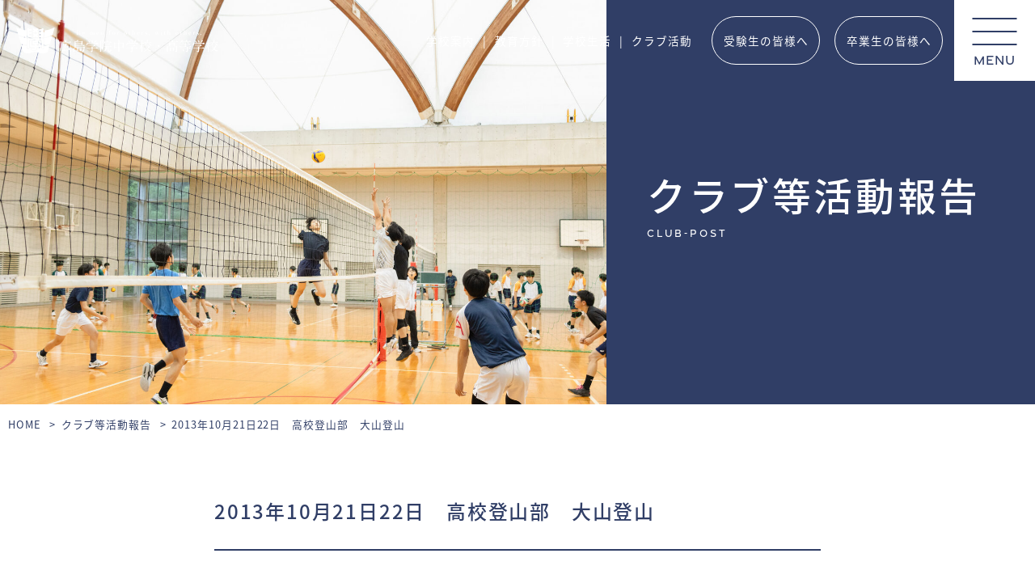

--- FILE ---
content_type: text/html; charset=UTF-8
request_url: https://www.hiroshimagakuin.ed.jp/club-post/2013%E5%B9%B410%E6%9C%8821%E6%97%A522%E6%97%A5%E3%80%80%E9%AB%98%E6%A0%A1%E7%99%BB%E5%B1%B1%E9%83%A8%E3%80%80%E5%A4%A7%E5%B1%B1%E7%99%BB%E5%B1%B1/
body_size: 9319
content:
<!DOCTYPE html>
<html lang="ja" class="no-js">
<head>
<meta charset="UTF-8">
<meta http-equiv="X-UA-Compatible" content="IE=edge">
<meta name="viewport" content="width=device-width, initial-scale=1, shrink-to-fit=no">

<!-- favicons -->
<link rel="apple-touch-icon" sizes="180x180" href="https://www.hiroshimagakuin.ed.jp/wp-content/themes/hiroshimagakuin2/img/favicons/apple-touch-icon.png">
<link rel="icon" type="image/png" sizes="32x32" href="https://www.hiroshimagakuin.ed.jp/wp-content/themes/hiroshimagakuin2/img/favicons/favicon-32x32.png">
<link rel="icon" type="image/png" sizes="16x16" href="https://www.hiroshimagakuin.ed.jp/wp-content/themes/hiroshimagakuin2/img/favicons/favicon-16x16.png">
<link rel="manifest" href="https://www.hiroshimagakuin.ed.jp/wp-content/themes/hiroshimagakuin2/img/favicons/site.webmanifest">
<link rel="mask-icon" href="https://www.hiroshimagakuin.ed.jp/wp-content/themes/hiroshimagakuin2/img/favicons/safari-pinned-tab.svg" color="#d6aa2f">
<link rel="shortcut icon" href="https://www.hiroshimagakuin.ed.jp/wp-content/themes/hiroshimagakuin2/img/favicons/favicon.ico">
<meta name="msapplication-TileColor" content="#ffffff">
<meta name="msapplication-config" content="https://www.hiroshimagakuin.ed.jp/wp-content/themes/hiroshimagakuin2/img/favicons/browserconfig.xml">
<meta name="theme-color" content="#ffffff">

<meta name='robots' content='index, follow, max-image-preview:large, max-snippet:-1, max-video-preview:-1' />
	<style>img:is([sizes="auto" i], [sizes^="auto," i]) { contain-intrinsic-size: 3000px 1500px }</style>
	
	<!-- This site is optimized with the Yoast SEO plugin v26.8 - https://yoast.com/product/yoast-seo-wordpress/ -->
	<title>2013年10月21日22日　高校登山部　大山登山 - 広島学院中学校・高等学校</title>
	<link rel="canonical" href="https://www.hiroshimagakuin.ed.jp/club-post/2013年10月21日22日　高校登山部　大山登山/" />
	<meta property="og:locale" content="ja_JP" />
	<meta property="og:type" content="article" />
	<meta property="og:title" content="2013年10月21日22日　高校登山部　大山登山 - 広島学院中学校・高等学校" />
	<meta property="og:description" content="　連休の二日間をつかって、伯耆大山へ行ってきました。 　実はこれ、10月末に行われる中国大会の下見登山です。 　出場選手4名とともに土曜日授業終了後す…" />
	<meta property="og:url" content="https://www.hiroshimagakuin.ed.jp/club-post/2013年10月21日22日　高校登山部　大山登山/" />
	<meta property="og:site_name" content="広島学院中学校・高等学校" />
	<meta property="article:publisher" content="https://www.facebook.com/%e5%ba%83%e5%b3%b6%e5%ad%a6%e9%99%a2%e4%b8%ad%e5%ad%a6%e6%a0%a1%e9%ab%98%e7%ad%89%e5%ad%a6%e6%a0%a1-106947947643333/" />
	<meta property="article:modified_time" content="2020-12-31T06:13:38+00:00" />
	<meta property="og:image" content="https://hiroshimagakuin.ed.jp/wp-content/uploads/2013/09/P1050892.jpg" />
	<meta name="twitter:card" content="summary_large_image" />
	<script type="application/ld+json" class="yoast-schema-graph">{"@context":"https://schema.org","@graph":[{"@type":"WebPage","@id":"https://www.hiroshimagakuin.ed.jp/club-post/2013%e5%b9%b410%e6%9c%8821%e6%97%a522%e6%97%a5%e3%80%80%e9%ab%98%e6%a0%a1%e7%99%bb%e5%b1%b1%e9%83%a8%e3%80%80%e5%a4%a7%e5%b1%b1%e7%99%bb%e5%b1%b1/","url":"https://www.hiroshimagakuin.ed.jp/club-post/2013%e5%b9%b410%e6%9c%8821%e6%97%a522%e6%97%a5%e3%80%80%e9%ab%98%e6%a0%a1%e7%99%bb%e5%b1%b1%e9%83%a8%e3%80%80%e5%a4%a7%e5%b1%b1%e7%99%bb%e5%b1%b1/","name":"2013年10月21日22日　高校登山部　大山登山 - 広島学院中学校・高等学校","isPartOf":{"@id":"https://www.hiroshimagakuin.ed.jp/#website"},"primaryImageOfPage":{"@id":"https://www.hiroshimagakuin.ed.jp/club-post/2013%e5%b9%b410%e6%9c%8821%e6%97%a522%e6%97%a5%e3%80%80%e9%ab%98%e6%a0%a1%e7%99%bb%e5%b1%b1%e9%83%a8%e3%80%80%e5%a4%a7%e5%b1%b1%e7%99%bb%e5%b1%b1/#primaryimage"},"image":{"@id":"https://www.hiroshimagakuin.ed.jp/club-post/2013%e5%b9%b410%e6%9c%8821%e6%97%a522%e6%97%a5%e3%80%80%e9%ab%98%e6%a0%a1%e7%99%bb%e5%b1%b1%e9%83%a8%e3%80%80%e5%a4%a7%e5%b1%b1%e7%99%bb%e5%b1%b1/#primaryimage"},"thumbnailUrl":"https://hiroshimagakuin.ed.jp/wp-content/uploads/2013/09/P1050892.jpg","datePublished":"2013-09-24T00:00:00+00:00","dateModified":"2020-12-31T06:13:38+00:00","breadcrumb":{"@id":"https://www.hiroshimagakuin.ed.jp/club-post/2013%e5%b9%b410%e6%9c%8821%e6%97%a522%e6%97%a5%e3%80%80%e9%ab%98%e6%a0%a1%e7%99%bb%e5%b1%b1%e9%83%a8%e3%80%80%e5%a4%a7%e5%b1%b1%e7%99%bb%e5%b1%b1/#breadcrumb"},"inLanguage":"ja","potentialAction":[{"@type":"ReadAction","target":["https://www.hiroshimagakuin.ed.jp/club-post/2013%e5%b9%b410%e6%9c%8821%e6%97%a522%e6%97%a5%e3%80%80%e9%ab%98%e6%a0%a1%e7%99%bb%e5%b1%b1%e9%83%a8%e3%80%80%e5%a4%a7%e5%b1%b1%e7%99%bb%e5%b1%b1/"]}]},{"@type":"ImageObject","inLanguage":"ja","@id":"https://www.hiroshimagakuin.ed.jp/club-post/2013%e5%b9%b410%e6%9c%8821%e6%97%a522%e6%97%a5%e3%80%80%e9%ab%98%e6%a0%a1%e7%99%bb%e5%b1%b1%e9%83%a8%e3%80%80%e5%a4%a7%e5%b1%b1%e7%99%bb%e5%b1%b1/#primaryimage","url":"https://hiroshimagakuin.ed.jp/wp-content/uploads/2013/09/P1050892.jpg","contentUrl":"https://hiroshimagakuin.ed.jp/wp-content/uploads/2013/09/P1050892.jpg"},{"@type":"BreadcrumbList","@id":"https://www.hiroshimagakuin.ed.jp/club-post/2013%e5%b9%b410%e6%9c%8821%e6%97%a522%e6%97%a5%e3%80%80%e9%ab%98%e6%a0%a1%e7%99%bb%e5%b1%b1%e9%83%a8%e3%80%80%e5%a4%a7%e5%b1%b1%e7%99%bb%e5%b1%b1/#breadcrumb","itemListElement":[{"@type":"ListItem","position":1,"name":"ホーム","item":"https://www.hiroshimagakuin.ed.jp/"},{"@type":"ListItem","position":2,"name":"クラブ等活動報告","item":"https://www.hiroshimagakuin.ed.jp/club-post/"},{"@type":"ListItem","position":3,"name":"2013年10月21日22日　高校登山部　大山登山"}]},{"@type":"WebSite","@id":"https://www.hiroshimagakuin.ed.jp/#website","url":"https://www.hiroshimagakuin.ed.jp/","name":"広島学院中学校・高等学校","description":"","potentialAction":[{"@type":"SearchAction","target":{"@type":"EntryPoint","urlTemplate":"https://www.hiroshimagakuin.ed.jp/?s={search_term_string}"},"query-input":{"@type":"PropertyValueSpecification","valueRequired":true,"valueName":"search_term_string"}}],"inLanguage":"ja"}]}</script>
	<!-- / Yoast SEO plugin. -->


<link rel='dns-prefetch' href='//www.googletagmanager.com' />
<link rel='stylesheet' id='sbi_styles-css' href='https://www.hiroshimagakuin.ed.jp/wp-content/plugins/instagram-feed/css/sbi-styles.min.css?ver=6.9.1' type='text/css' media='all' />
<link rel='stylesheet' id='wp-block-library-css' href='https://www.hiroshimagakuin.ed.jp/wp-includes/css/dist/block-library/style.min.css?ver=52e2de6b3823f892969b125889116ee9' type='text/css' media='all' />
<style id='classic-theme-styles-inline-css' type='text/css'>
/*! This file is auto-generated */
.wp-block-button__link{color:#fff;background-color:#32373c;border-radius:9999px;box-shadow:none;text-decoration:none;padding:calc(.667em + 2px) calc(1.333em + 2px);font-size:1.125em}.wp-block-file__button{background:#32373c;color:#fff;text-decoration:none}
</style>
<style id='global-styles-inline-css' type='text/css'>
:root{--wp--preset--aspect-ratio--square: 1;--wp--preset--aspect-ratio--4-3: 4/3;--wp--preset--aspect-ratio--3-4: 3/4;--wp--preset--aspect-ratio--3-2: 3/2;--wp--preset--aspect-ratio--2-3: 2/3;--wp--preset--aspect-ratio--16-9: 16/9;--wp--preset--aspect-ratio--9-16: 9/16;--wp--preset--color--black: #000000;--wp--preset--color--cyan-bluish-gray: #abb8c3;--wp--preset--color--white: #ffffff;--wp--preset--color--pale-pink: #f78da7;--wp--preset--color--vivid-red: #cf2e2e;--wp--preset--color--luminous-vivid-orange: #ff6900;--wp--preset--color--luminous-vivid-amber: #fcb900;--wp--preset--color--light-green-cyan: #7bdcb5;--wp--preset--color--vivid-green-cyan: #00d084;--wp--preset--color--pale-cyan-blue: #8ed1fc;--wp--preset--color--vivid-cyan-blue: #0693e3;--wp--preset--color--vivid-purple: #9b51e0;--wp--preset--gradient--vivid-cyan-blue-to-vivid-purple: linear-gradient(135deg,rgba(6,147,227,1) 0%,rgb(155,81,224) 100%);--wp--preset--gradient--light-green-cyan-to-vivid-green-cyan: linear-gradient(135deg,rgb(122,220,180) 0%,rgb(0,208,130) 100%);--wp--preset--gradient--luminous-vivid-amber-to-luminous-vivid-orange: linear-gradient(135deg,rgba(252,185,0,1) 0%,rgba(255,105,0,1) 100%);--wp--preset--gradient--luminous-vivid-orange-to-vivid-red: linear-gradient(135deg,rgba(255,105,0,1) 0%,rgb(207,46,46) 100%);--wp--preset--gradient--very-light-gray-to-cyan-bluish-gray: linear-gradient(135deg,rgb(238,238,238) 0%,rgb(169,184,195) 100%);--wp--preset--gradient--cool-to-warm-spectrum: linear-gradient(135deg,rgb(74,234,220) 0%,rgb(151,120,209) 20%,rgb(207,42,186) 40%,rgb(238,44,130) 60%,rgb(251,105,98) 80%,rgb(254,248,76) 100%);--wp--preset--gradient--blush-light-purple: linear-gradient(135deg,rgb(255,206,236) 0%,rgb(152,150,240) 100%);--wp--preset--gradient--blush-bordeaux: linear-gradient(135deg,rgb(254,205,165) 0%,rgb(254,45,45) 50%,rgb(107,0,62) 100%);--wp--preset--gradient--luminous-dusk: linear-gradient(135deg,rgb(255,203,112) 0%,rgb(199,81,192) 50%,rgb(65,88,208) 100%);--wp--preset--gradient--pale-ocean: linear-gradient(135deg,rgb(255,245,203) 0%,rgb(182,227,212) 50%,rgb(51,167,181) 100%);--wp--preset--gradient--electric-grass: linear-gradient(135deg,rgb(202,248,128) 0%,rgb(113,206,126) 100%);--wp--preset--gradient--midnight: linear-gradient(135deg,rgb(2,3,129) 0%,rgb(40,116,252) 100%);--wp--preset--font-size--small: 13px;--wp--preset--font-size--medium: 20px;--wp--preset--font-size--large: 36px;--wp--preset--font-size--x-large: 42px;--wp--preset--spacing--20: 0.44rem;--wp--preset--spacing--30: 0.67rem;--wp--preset--spacing--40: 1rem;--wp--preset--spacing--50: 1.5rem;--wp--preset--spacing--60: 2.25rem;--wp--preset--spacing--70: 3.38rem;--wp--preset--spacing--80: 5.06rem;--wp--preset--shadow--natural: 6px 6px 9px rgba(0, 0, 0, 0.2);--wp--preset--shadow--deep: 12px 12px 50px rgba(0, 0, 0, 0.4);--wp--preset--shadow--sharp: 6px 6px 0px rgba(0, 0, 0, 0.2);--wp--preset--shadow--outlined: 6px 6px 0px -3px rgba(255, 255, 255, 1), 6px 6px rgba(0, 0, 0, 1);--wp--preset--shadow--crisp: 6px 6px 0px rgba(0, 0, 0, 1);}:where(.is-layout-flex){gap: 0.5em;}:where(.is-layout-grid){gap: 0.5em;}body .is-layout-flex{display: flex;}.is-layout-flex{flex-wrap: wrap;align-items: center;}.is-layout-flex > :is(*, div){margin: 0;}body .is-layout-grid{display: grid;}.is-layout-grid > :is(*, div){margin: 0;}:where(.wp-block-columns.is-layout-flex){gap: 2em;}:where(.wp-block-columns.is-layout-grid){gap: 2em;}:where(.wp-block-post-template.is-layout-flex){gap: 1.25em;}:where(.wp-block-post-template.is-layout-grid){gap: 1.25em;}.has-black-color{color: var(--wp--preset--color--black) !important;}.has-cyan-bluish-gray-color{color: var(--wp--preset--color--cyan-bluish-gray) !important;}.has-white-color{color: var(--wp--preset--color--white) !important;}.has-pale-pink-color{color: var(--wp--preset--color--pale-pink) !important;}.has-vivid-red-color{color: var(--wp--preset--color--vivid-red) !important;}.has-luminous-vivid-orange-color{color: var(--wp--preset--color--luminous-vivid-orange) !important;}.has-luminous-vivid-amber-color{color: var(--wp--preset--color--luminous-vivid-amber) !important;}.has-light-green-cyan-color{color: var(--wp--preset--color--light-green-cyan) !important;}.has-vivid-green-cyan-color{color: var(--wp--preset--color--vivid-green-cyan) !important;}.has-pale-cyan-blue-color{color: var(--wp--preset--color--pale-cyan-blue) !important;}.has-vivid-cyan-blue-color{color: var(--wp--preset--color--vivid-cyan-blue) !important;}.has-vivid-purple-color{color: var(--wp--preset--color--vivid-purple) !important;}.has-black-background-color{background-color: var(--wp--preset--color--black) !important;}.has-cyan-bluish-gray-background-color{background-color: var(--wp--preset--color--cyan-bluish-gray) !important;}.has-white-background-color{background-color: var(--wp--preset--color--white) !important;}.has-pale-pink-background-color{background-color: var(--wp--preset--color--pale-pink) !important;}.has-vivid-red-background-color{background-color: var(--wp--preset--color--vivid-red) !important;}.has-luminous-vivid-orange-background-color{background-color: var(--wp--preset--color--luminous-vivid-orange) !important;}.has-luminous-vivid-amber-background-color{background-color: var(--wp--preset--color--luminous-vivid-amber) !important;}.has-light-green-cyan-background-color{background-color: var(--wp--preset--color--light-green-cyan) !important;}.has-vivid-green-cyan-background-color{background-color: var(--wp--preset--color--vivid-green-cyan) !important;}.has-pale-cyan-blue-background-color{background-color: var(--wp--preset--color--pale-cyan-blue) !important;}.has-vivid-cyan-blue-background-color{background-color: var(--wp--preset--color--vivid-cyan-blue) !important;}.has-vivid-purple-background-color{background-color: var(--wp--preset--color--vivid-purple) !important;}.has-black-border-color{border-color: var(--wp--preset--color--black) !important;}.has-cyan-bluish-gray-border-color{border-color: var(--wp--preset--color--cyan-bluish-gray) !important;}.has-white-border-color{border-color: var(--wp--preset--color--white) !important;}.has-pale-pink-border-color{border-color: var(--wp--preset--color--pale-pink) !important;}.has-vivid-red-border-color{border-color: var(--wp--preset--color--vivid-red) !important;}.has-luminous-vivid-orange-border-color{border-color: var(--wp--preset--color--luminous-vivid-orange) !important;}.has-luminous-vivid-amber-border-color{border-color: var(--wp--preset--color--luminous-vivid-amber) !important;}.has-light-green-cyan-border-color{border-color: var(--wp--preset--color--light-green-cyan) !important;}.has-vivid-green-cyan-border-color{border-color: var(--wp--preset--color--vivid-green-cyan) !important;}.has-pale-cyan-blue-border-color{border-color: var(--wp--preset--color--pale-cyan-blue) !important;}.has-vivid-cyan-blue-border-color{border-color: var(--wp--preset--color--vivid-cyan-blue) !important;}.has-vivid-purple-border-color{border-color: var(--wp--preset--color--vivid-purple) !important;}.has-vivid-cyan-blue-to-vivid-purple-gradient-background{background: var(--wp--preset--gradient--vivid-cyan-blue-to-vivid-purple) !important;}.has-light-green-cyan-to-vivid-green-cyan-gradient-background{background: var(--wp--preset--gradient--light-green-cyan-to-vivid-green-cyan) !important;}.has-luminous-vivid-amber-to-luminous-vivid-orange-gradient-background{background: var(--wp--preset--gradient--luminous-vivid-amber-to-luminous-vivid-orange) !important;}.has-luminous-vivid-orange-to-vivid-red-gradient-background{background: var(--wp--preset--gradient--luminous-vivid-orange-to-vivid-red) !important;}.has-very-light-gray-to-cyan-bluish-gray-gradient-background{background: var(--wp--preset--gradient--very-light-gray-to-cyan-bluish-gray) !important;}.has-cool-to-warm-spectrum-gradient-background{background: var(--wp--preset--gradient--cool-to-warm-spectrum) !important;}.has-blush-light-purple-gradient-background{background: var(--wp--preset--gradient--blush-light-purple) !important;}.has-blush-bordeaux-gradient-background{background: var(--wp--preset--gradient--blush-bordeaux) !important;}.has-luminous-dusk-gradient-background{background: var(--wp--preset--gradient--luminous-dusk) !important;}.has-pale-ocean-gradient-background{background: var(--wp--preset--gradient--pale-ocean) !important;}.has-electric-grass-gradient-background{background: var(--wp--preset--gradient--electric-grass) !important;}.has-midnight-gradient-background{background: var(--wp--preset--gradient--midnight) !important;}.has-small-font-size{font-size: var(--wp--preset--font-size--small) !important;}.has-medium-font-size{font-size: var(--wp--preset--font-size--medium) !important;}.has-large-font-size{font-size: var(--wp--preset--font-size--large) !important;}.has-x-large-font-size{font-size: var(--wp--preset--font-size--x-large) !important;}
:where(.wp-block-post-template.is-layout-flex){gap: 1.25em;}:where(.wp-block-post-template.is-layout-grid){gap: 1.25em;}
:where(.wp-block-columns.is-layout-flex){gap: 2em;}:where(.wp-block-columns.is-layout-grid){gap: 2em;}
:root :where(.wp-block-pullquote){font-size: 1.5em;line-height: 1.6;}
</style>
<style id='akismet-widget-style-inline-css' type='text/css'>

			.a-stats {
				--akismet-color-mid-green: #357b49;
				--akismet-color-white: #fff;
				--akismet-color-light-grey: #f6f7f7;

				max-width: 350px;
				width: auto;
			}

			.a-stats * {
				all: unset;
				box-sizing: border-box;
			}

			.a-stats strong {
				font-weight: 600;
			}

			.a-stats a.a-stats__link,
			.a-stats a.a-stats__link:visited,
			.a-stats a.a-stats__link:active {
				background: var(--akismet-color-mid-green);
				border: none;
				box-shadow: none;
				border-radius: 8px;
				color: var(--akismet-color-white);
				cursor: pointer;
				display: block;
				font-family: -apple-system, BlinkMacSystemFont, 'Segoe UI', 'Roboto', 'Oxygen-Sans', 'Ubuntu', 'Cantarell', 'Helvetica Neue', sans-serif;
				font-weight: 500;
				padding: 12px;
				text-align: center;
				text-decoration: none;
				transition: all 0.2s ease;
			}

			/* Extra specificity to deal with TwentyTwentyOne focus style */
			.widget .a-stats a.a-stats__link:focus {
				background: var(--akismet-color-mid-green);
				color: var(--akismet-color-white);
				text-decoration: none;
			}

			.a-stats a.a-stats__link:hover {
				filter: brightness(110%);
				box-shadow: 0 4px 12px rgba(0, 0, 0, 0.06), 0 0 2px rgba(0, 0, 0, 0.16);
			}

			.a-stats .count {
				color: var(--akismet-color-white);
				display: block;
				font-size: 1.5em;
				line-height: 1.4;
				padding: 0 13px;
				white-space: nowrap;
			}
		
</style>
<script type="text/javascript" src="https://www.hiroshimagakuin.ed.jp/wp-includes/js/jquery/jquery.min.js?ver=3.7.1" id="jquery-core-js"></script>
<script type="text/javascript" src="https://www.hiroshimagakuin.ed.jp/wp-includes/js/jquery/jquery-migrate.min.js?ver=3.4.1" id="jquery-migrate-js"></script>
<link rel="https://api.w.org/" href="https://www.hiroshimagakuin.ed.jp/wp-json/" /><link rel="alternate" title="JSON" type="application/json" href="https://www.hiroshimagakuin.ed.jp/wp-json/wp/v2/club-post/3967" /><link rel="alternate" title="oEmbed (JSON)" type="application/json+oembed" href="https://www.hiroshimagakuin.ed.jp/wp-json/oembed/1.0/embed?url=https%3A%2F%2Fwww.hiroshimagakuin.ed.jp%2Fclub-post%2F2013%25e5%25b9%25b410%25e6%259c%258821%25e6%2597%25a522%25e6%2597%25a5%25e3%2580%2580%25e9%25ab%2598%25e6%25a0%25a1%25e7%2599%25bb%25e5%25b1%25b1%25e9%2583%25a8%25e3%2580%2580%25e5%25a4%25a7%25e5%25b1%25b1%25e7%2599%25bb%25e5%25b1%25b1%2F" />
<link rel="alternate" title="oEmbed (XML)" type="text/xml+oembed" href="https://www.hiroshimagakuin.ed.jp/wp-json/oembed/1.0/embed?url=https%3A%2F%2Fwww.hiroshimagakuin.ed.jp%2Fclub-post%2F2013%25e5%25b9%25b410%25e6%259c%258821%25e6%2597%25a522%25e6%2597%25a5%25e3%2580%2580%25e9%25ab%2598%25e6%25a0%25a1%25e7%2599%25bb%25e5%25b1%25b1%25e9%2583%25a8%25e3%2580%2580%25e5%25a4%25a7%25e5%25b1%25b1%25e7%2599%25bb%25e5%25b1%25b1%2F&#038;format=xml" />
<meta name="generator" content="Site Kit by Google 1.153.0" />
<script async src="https://www.googletagmanager.com/gtag/js?id=G-GWFJNYE6D2">
</script>
<script>
window.dataLayer = window.dataLayer || [];
function gtag(){dataLayer.push(arguments);}
gtag('js', new Date());
　gtag('config', 'G-GWFJNYE6D2');
</script>

<script>
    (function(d) {
      var config = {
        kitId: 'kcy2zvx',
        scriptTimeout: 3000,
        async: true
      },
      h=d.documentElement,t=setTimeout(function(){
        h.className=h.className.replace(/\bwf-loading\b/g,"")+" wf-inactive";
      },config.scriptTimeout),tk=d.createElement("script"),f=false,s=d.getElementsByTagName("script")[0],a;
      
      h.className+=" wf-loading";
      tk.src='https://use.typekit.net/'+config.kitId+'.js';
      tk.async=true;
      tk.onload=tk.onreadystatechange=function(){
        a=this.readyState;
        if(f || (a && a!="complete" && a!="loaded")) return;
        f=true;
        clearTimeout(t);
        try{ Typekit.load(config) } catch(e){}
      };
      s.parentNode.insertBefore(tk,s);
    })(document);
 </script>
<link rel="stylesheet" href="https://cdnjs.cloudflare.com/ajax/libs/font-awesome/6.0.0/css/all.min.css" integrity="sha512-9usAa10IRO0HhonpyAIVpjrylPvoDwiPUiKdWk5t3PyolY1cOd4DSE0Ga+ri4AuTroPR5aQvXU9xC6qOPnzFeg==" crossorigin="anonymous" referrerpolicy="no-referrer" />
<link rel="stylesheet" href="https://cdn.jsdelivr.net/npm/yakuhanjp@3.4.1/dist/css/yakuhanjp-narrow.min.css">
<link rel="stylesheet" href="https://cdn.jsdelivr.net/npm/yakuhanjp@3.4.1/dist/css/yakuhanmp.min.css">
<link rel="stylesheet" href="https://www.hiroshimagakuin.ed.jp/wp-content/themes/hiroshimagakuin2/css/ress.css">
<link rel="stylesheet" href="https://www.hiroshimagakuin.ed.jp/wp-content/themes/hiroshimagakuin2/css/slick-theme.css" charset="utf-8">
<link rel="stylesheet" href="https://www.hiroshimagakuin.ed.jp/wp-content/themes/hiroshimagakuin2/css/slick.css">
<link rel="stylesheet" href="https://www.hiroshimagakuin.ed.jp/wp-content/themes/hiroshimagakuin2/css/lightcase.css">
<link rel="stylesheet" href="https://www.hiroshimagakuin.ed.jp/wp-content/themes/hiroshimagakuin2/css/common.css">
<link rel="stylesheet" href="https://www.hiroshimagakuin.ed.jp/wp-content/themes/hiroshimagakuin2/css/page.css">

</head>

<body data-rsssl=1 class="wp-singular club-post-template-default single single-club-post postid-3967 wp-theme-hiroshimagakuin2">

<!-- ヘッダー -->
<header>
	<nav>
		<div class="left">
			<a class="head-logo" href="https://www.hiroshimagakuin.ed.jp/" target="_top">
                <img src="https://www.hiroshimagakuin.ed.jp/wp-content/themes/hiroshimagakuin2/img/logo-yoko.svg" alt="広島学院中学校・高等学校">
        			</a>
		</div>
		<div class="right">
			<ul class="head-list">
				<li>
					<a href="https://www.hiroshimagakuin.ed.jp/annai/">
						学校案内
					</a>
				</li>
				<li>
					<a href="https://www.hiroshimagakuin.ed.jp/kyoiku/">
						教育方針
					</a>
				</li>
				<li>
					<a href="https://www.hiroshimagakuin.ed.jp/seikatsu/">
						学校生活
					</a>
				</li>
				<li>
					<a href="https://www.hiroshimagakuin.ed.jp/club/">
						クラブ活動
					</a>
				</li>
				<li class="outside">
					<a href="https://www.hiroshimagakuin.ed.jp/zyukensei/">
						受験生の皆様へ
					</a>
				</li>
				<li class="outside">
					<a href="https://www.hiroshimagakuin.ed.jp/sotsugyousei/">
						卒業生の皆様へ
					</a>
				</li>
			</ul>
			<div class="menu">
				<span></span>
				<span></span>
				<span></span>
				<p class="En">MENU</p>
			</div>
		</div>
		<div class="menu-wrap">
			<div class="menu-wrap-inner">
				<a class="menu-logo" href="https://www.hiroshimagakuin.ed.jp/" target="_top">
					<img src="https://www.hiroshimagakuin.ed.jp/wp-content/themes/hiroshimagakuin2/img/logo-text-menu.svg" alt="広島学院中学校・高等学校">
				</a>
				<ul class="menu-list">
					<li>
						<span class="list-btn"></span>
						<a href="https://www.hiroshimagakuin.ed.jp/annai/">
							学校案内
						</a>
						<ul class="sub-menu-list">
							<li>
								<a href="https://www.hiroshimagakuin.ed.jp/annai/gaiyo/">
									学校概要
								</a>
							</li>
							<li>
								<a href="https://www.hiroshimagakuin.ed.jp/annai/aisatsu/">
									学校長挨拶
								</a>
							</li>
							<li>
								<a href="https://www.hiroshimagakuin.ed.jp/annai/enkaku/">
									設立母体・沿革
								</a>
							</li>
							<li>
								<a href="https://www.hiroshimagakuin.ed.jp/annai/symbol/">
									校章・校歌・制服
								</a>
							</li>
							<li>
								<a href="https://www.hiroshimagakuin.ed.jp/annai/kikin/">
									奨学金制度
								</a>
							</li>
							<li>
								<a href="https://www.hiroshimagakuin.ed.jp/annai/shingaku/">
									卒業生の進路
								</a>
							</li>
							<li>
								<a href="https://www.hiroshimagakuin.ed.jp/annai/shisetsu/">
									施設案内
								</a>
							</li>
							<li>
								<a href="https://www.hiroshimagakuin.ed.jp/access/">
									アクセス
								</a>
							</li>
						</ul>
					</li>
					<li>
						<span class="list-btn"></span>
						<a href="https://www.hiroshimagakuin.ed.jp/kyoiku/">
							教育方針
						</a>
						<ul class="sub-menu-list">
							<li>
								<a href="https://www.hiroshimagakuin.ed.jp/kyoiku/policy/">
									理念
								</a>
							</li>
							<li>
								<a href="https://www.hiroshimagakuin.ed.jp/kyoiku/ilp/">
									ILP
								</a>
							</li>
							<li>
								<a href="https://www.hiroshimagakuin.ed.jp/kyoiku/global/">
									国際交流
								</a>
							</li>
							<li>
								<a href="https://www.hiroshimagakuin.ed.jp/kyoiku/cs/">
									社会奉仕
								</a>
							</li>
							<li>
								<a href="https://www.hiroshimagakuin.ed.jp/kyoiku/religion/">
									イエズス会教育活動
								</a>
							</li>
						</ul>
					</li>
					<li>
						<span class="list-btn"></span>
						<a href="https://www.hiroshimagakuin.ed.jp/seikatsu/">
							学校生活
						</a>
						<ul class="sub-menu-list">
							<li>
								<a href="https://www.hiroshimagakuin.ed.jp/seikatsu/day/">
									学院の1日
								</a>
							</li>
							<li>
								<a href="https://www.hiroshimagakuin.ed.jp/seikatsu/year/">
									学院の1年
								</a>
							</li>
							<li>
								<a href="https://www.hiroshimagakuin.ed.jp/seikatsu/gyozi/">
									行事予定
								</a>
							</li>
							<!--<li>
								<a href="https://www.hiroshimagakuin.ed.jp/setokai/">
									生徒会活動
								</a>
							</li>-->
						</ul>
					</li>
					<li>
						<a href="https://www.hiroshimagakuin.ed.jp/club/">
							クラブ活動
						</a>
					</li>
					<li>
						<a href="https://www.hiroshimagakuin.ed.jp/zyukensei/">
							受験生の皆様へ
						</a>
					</li>
					<li>
						<a href="https://www.hiroshimagakuin.ed.jp/sotsugyousei/">
							卒業生の皆様へ
						</a>
					</li>
					<li>
						<a href="https://www.hiroshimagakuin.ed.jp/newentry/">
							更新情報
						</a>
					</li>
					<li>
						<a href="https://www.hiroshimagakuin.ed.jp/tayori/">
							学校だより
						</a>
					</li>
					<li>
						<a href="https://www.hiroshimagakuin.ed.jp/kowa/">
							講話
						</a>
					</li>
					<li>
						<a href="https://www.hiroshimagakuin.ed.jp/oshirase/">
							お知らせ
						</a>
					</li>
					<!--<li>
						<a href="https://www.hiroshimagakuin.ed.jp/setokai/">
							生徒会活動
						</a>
					</li>-->
					<li>
						<a href="https://www.hiroshimagakuin.ed.jp/contact/">
							お問い合わせ
						</a>
					</li>
				</ul>
			</div>
		</div>
	</nav>
</header>
<!-- / -->
<!-- トップコンテンツ -->
<section class="page-top-contents">
	<div class="page-top-img">
    <img src="https://www.hiroshimagakuin.ed.jp/wp-content/uploads/2025/05/club-1500x945.jpg" alt="クラブ等活動報告">
	</div>
	<div class="page-top-title">
		<h1>クラブ等活動報告</h1>
    		<p class="En">club-post</p>
	</div>
</section>
<!-- / --><!-- パンくずリスト -->
<div class="breadcrumb">
	<ul typeof="BreadcrumbList" vocab="http://schema.org/">
		<li><a href="https://www.hiroshimagakuin.ed.jp/">HOME</a></li>

    
    		<li><a href="https://www.hiroshimagakuin.ed.jp/club-post/">クラブ等活動報告</a></li>
    
		<li>2013年10月21日22日　高校登山部　大山登山</li>
	</ul>
</div>
<!-- / -->
<!-- メインコンテンツ --> 
<main>
	<div class="page-wrap">

    <!-- 投稿内容 -->
<section class="single" id="post-3967">

  <h1 class="post-title">2013年10月21日22日　高校登山部　大山登山</h1>
  <div class="post-contents">
    <div class="gkin_text_typeA">
<div class="gkin_text_typeA clearfix">
<p class="gkin_tc_blog_text">
<p>　連休の二日間をつかって、伯耆大山へ行ってきました。</p>
<p>　実はこれ、10月末に行われる中国大会の下見登山です。</p>
<p>　出場選手4名とともに土曜日授業終了後すぐに移動、鳥取県へと向かいます。</p>
<div class="gkin_t_c"><img decoding="async" src="https://hiroshimagakuin.ed.jp/wp-content/uploads/2013/09/P1050892.jpg" alt="" class="gkin_blog_img_b " title="2013中国大会下見大山"></div>
</div>
<div class="gkin_text_typeA clearfix">
<p class="gkin_tc_blog_text">
<p>　日曜日は朝からすばらしい天気。</p>
<p>　大山寺～下宝珠越～ユートピア～振子山～野田ヶ山～川床、約7時間を気持ちよく歩きました。</p>
<p>　少し紅葉し始めた大山、10月末にはどのような姿を見せてくれるのでしょうか。</p>
<p>　読図・記録・歩行などの確認をしながら、大会当日への期待が膨らみます。</p>
<p>　大会まであと一カ月。</p>
<p>　今回の下見で明らかになった課題を克服できるように、がんばっていきたいと思います。</p>
<div class="gkin_t_c"><img decoding="async" src="https://hiroshimagakuin.ed.jp/wp-content/uploads/2013/09/P1050898.jpg" alt="" class="gkin_blog_img_b " title="2013中国大会下見大山②"></div>
</div></div>
  </div>

  <div class="post-pager">
  <div class="post-prev">
    <a href="https://www.hiroshimagakuin.ed.jp/club-post/2013%e5%b9%b48%e6%9c%8828%e6%97%a5%e3%80%80%e9%ab%98%e6%a0%a1%e7%99%bb%e5%b1%b1%e9%83%a8%e3%80%80%e6%a5%b5%e6%a5%bd%e5%af%ba%e5%b1%b1%e7%99%bb%e5%b1%b1/" rel="prev"><i class="fa-solid fa-angle-left"></i>　2013年8月28日　高校登山部　極楽寺山登山</a>  </div>
  <div class="post-next">
    <a href="https://www.hiroshimagakuin.ed.jp/club-post/2013%e5%b9%b49%e6%9c%887%e6%97%a58%e6%97%a5%e3%80%80%e4%b8%ad%e5%9b%bd%e9%ab%98%e6%a0%a1%e7%99%bb%e5%b1%b1%e5%a4%a7%e4%bc%9a%e7%9c%8c%e4%ba%88%e9%81%b8%e3%80%80%e5%84%aa%e5%8b%9d/" rel="next">2013年9月7日8日　中国高校登山大会県予選　優勝　<i class="fa-solid fa-angle-right"></i></a>  </div>
</div>
<a class="post-info-back" href="https://www.hiroshimagakuin.ed.jp/club-post/" target="_top">
  一覧へ戻る
</a>
  
</section>
<!-- / -->		
	</div>
</main>
<!-- / -->

<!-- フッター -->	
<footer>
	<div class="foot-deco"></div>
	<div class="foot-con">
		<div class="foot-left">
			<a class="foot-logo" href="https://www.hiroshimagakuin.ed.jp/" target="_top">
				<img src="https://www.hiroshimagakuin.ed.jp/wp-content/themes/hiroshimagakuin2/img/logo-text.svg" alt="広島学院中学校・高等学校">
			</a>
			<div class="address">
				<p>
					〒733-0875 広島市西区古江上1丁目630<br>
					TEL:082-271-0241 / FAX:082-271-6784
				</p>
			</div>
			<ul class="foot-sublink">
				<li><a href="https://www.hiroshimagakuin.ed.jp/contact/" target="_top">・お問い合わせ</a></li>
				<li><a href="https://www.hiroshimagakuin.ed.jp/sitemap/" target="_top">・サイトマップ</a></li>
				<li><a href="https://www.hiroshimagakuin.ed.jp/links/" target="_top">・リンク集</a></li>
				<li><a href="https://www.hiroshimagakuin.ed.jp/wp-content/themes/hiroshimagakuin2/img/bullying-prevention.pdf" target="_top">・いじめ防止基本方針</a></li>
				<li><a href="https://www.hiroshimagakuin.ed.jp/sitepolicy/" target="_top">・サイトご利用にあたって</a></li>
				<li><a href="https://www.hiroshimagakuin.ed.jp/privacy/" target="_top">・プライバシーポリシー</a></li>
			</ul>
		</div>
		
		<div class="foot-right">
			<div class="foot-link1">
				<ul>
					<li><a href="https://www.hiroshimagakuin.ed.jp/newentry/" target="_top">更新情報</a></li>
					<li><a href="https://www.hiroshimagakuin.ed.jp/tayori/" target="_top">学校だより</a></li>
					<li><a href="https://www.hiroshimagakuin.ed.jp/kowa/" target="_top">講話</a></li>
					<li><a href="https://www.hiroshimagakuin.ed.jp/oshirase/" target="_top">お知らせ</a></li>
				</ul>
			</div>
			<div class="foot-link2">
				<ul>
					<li>
						<a href="https://www.hiroshimagakuin.ed.jp/annai/" target="_top">学校案内</a>
						<ul class="foot-magolink">
							<li><a href="https://www.hiroshimagakuin.ed.jp/annai/gaiyo/" target="_top">-学校概要</a></li>
							<li><a href="https://www.hiroshimagakuin.ed.jp/annai/aisatsu/" target="_top">-学校長挨拶</a></li>
							<li><a href="https://www.hiroshimagakuin.ed.jp/annai/enkaku/" target="_top">-設立母体・沿革</a></li>
							<li><a href="https://www.hiroshimagakuin.ed.jp/annai/symbol/" target="_top">-校章・校歌・制服</a></li>
							<li><a href="https://www.hiroshimagakuin.ed.jp/annai/kikin/" target="_top">-奨学金制度</a></li>
							<li><a href="https://www.hiroshimagakuin.ed.jp/annai/shingaku/" target="_top">-卒業生の進路</a></li>
							<li><a href="https://www.hiroshimagakuin.ed.jp/annai/shisetsu/" target="_top">-施設案内</a></li>
							<li><a href="https://www.hiroshimagakuin.ed.jp/access/" target="_top">-アクセス</a></li>
						</ul>
					</li>
					<li>
						<a href="https://www.hiroshimagakuin.ed.jp/kyoiku/" target="_top">教育方針</a>
						<ul class="foot-magolink">
							<li><a href="https://www.hiroshimagakuin.ed.jp/kyoiku/policy/" target="_top">-理念</a></li>
							<li><a href="https://www.hiroshimagakuin.ed.jp/kyoiku/ilp/" target="_top">-ILP</a></li>
							<li><a href="https://www.hiroshimagakuin.ed.jp/kyoiku/global/" target="_top">-国際交流</a></li>
							<li><a href="https://www.hiroshimagakuin.ed.jp/kyoiku/cs/" target="_top">-社会奉仕</a></li>
							<li><a href="https://www.hiroshimagakuin.ed.jp/kyoiku/religion/" target="_top">-イエズス会教育活動</a></li>
						</ul>
					</li>
				</ul>
			</div>
			<div class="foot-link3">
				<ul>
					<li>
						<a href="https://www.hiroshimagakuin.ed.jp/seikatsu/" target="_top">学校生活</a>
						<ul class="foot-magolink">
							<li><a href="https://www.hiroshimagakuin.ed.jp/seikatsu/day/" target="_top">-学院の1日</a></li>
							<li><a href="https://www.hiroshimagakuin.ed.jp/seikatsu/year/" target="_top">-学院の1年</a></li>
							<li><a href="https://www.hiroshimagakuin.ed.jp/seikatsu/gyozi/" target="_top">-行事予定</a></li>
						</ul>
					</li>
					<li>
						<a href="https://www.hiroshimagakuin.ed.jp/club/" target="_top">クラブ活動</a>
						<ul class="foot-magolink">
							<li><a href="https://www.hiroshimagakuin.ed.jp/club/#sports" target="_top">-運動部</a></li>
							<li><a href="https://www.hiroshimagakuin.ed.jp/club/#culture" target="_top">-文化部</a></li>
							<li><a href="https://www.hiroshimagakuin.ed.jp/club/#etc" target="_top">-クラブ活動その他</a></li>
						</ul>
					</li>
					<!--<li><a href="https://www.hiroshimagakuin.ed.jp/setokai/" target="_top">生徒会活動</a></li>-->
				</ul>
			</div>
		</div>
		<div class="foot-con-deco En">BE MEN FOR OTHERS, WITH OTHERS.</div>
	</div>
	<div class="foot-bottom">
		<h3>姉妹校</h3>
		<ul class="foot-bottom-link">
			<li>
				<a href="https://www.sophia.ac.jp/" target="_top">
					<img src="https://www.hiroshimagakuin.ed.jp/wp-content/themes/hiroshimagakuin2/img/sophia.png" alt="上智大学">
					<p>上智大学</p>
				</a>
			</li>
			<li>
				<a href="https://ekh.jp/" target="_top">
					<img src="https://www.hiroshimagakuin.ed.jp/wp-content/themes/hiroshimagakuin2/img/ekh.png" alt="栄光学園中学高等学校">
					<p>栄光学園中学高等学校</p>
				</a>
			</li>
			<li>
				<a href="http://www.rokkogakuin.ed.jp/public_html/" target="_top">
					<img src="https://www.hiroshimagakuin.ed.jp/wp-content/themes/hiroshimagakuin2/img/rokkogakuin.png" alt="六甲学院中学校・高等学校">
					<p>六甲学院中学校・高等学校</p>
				</a>
			</li>
			<li>
				<a href="https://www.sophia-fukuoka.ed.jp/" target="_top">
					<img src="https://www.hiroshimagakuin.ed.jp/wp-content/themes/hiroshimagakuin2/img/sophia-fukuoka.png" alt="上智福岡中学高等学校">
					<p>上智福岡中学高等学校</p>
				</a>
			</li>
		</ul>
		<p class="copyright">Copyright(c) 2026<a href="https://www.hiroshimagakuin.ed.jp/wp-content/themes/hiroshimagakuin2/img/zyukensei/2026/remote_exam_2026.pdf" target="_blank">広島学院中学校・高等学校</a>, .All Rights Reserved.</p>
	</div>
</footer>
<!-- / -->

<script type="speculationrules">
{"prefetch":[{"source":"document","where":{"and":[{"href_matches":"\/*"},{"not":{"href_matches":["\/wp-*.php","\/wp-admin\/*","\/wp-content\/uploads\/*","\/wp-content\/*","\/wp-content\/plugins\/*","\/wp-content\/themes\/hiroshimagakuin2\/*","\/*\\?(.+)"]}},{"not":{"selector_matches":"a[rel~=\"nofollow\"]"}},{"not":{"selector_matches":".no-prefetch, .no-prefetch a"}}]},"eagerness":"conservative"}]}
</script>
<!-- Instagram Feed JS -->
<script type="text/javascript">
var sbiajaxurl = "https://www.hiroshimagakuin.ed.jp/wp-admin/admin-ajax.php";
</script>
	
	
<!-- スクリプト -->
<script src="https://ajax.googleapis.com/ajax/libs/jquery/1.11.1/jquery.min.js"></script>
<script src="https://www.hiroshimagakuin.ed.jp/wp-content/themes/hiroshimagakuin2/js/lightcase.js"></script>
<script type="text/javascript">
	jQuery(document).ready(function($) {
		$('a[data-rel^=lightcase]').lightcase();
	});
</script>
<script src="https://www.hiroshimagakuin.ed.jp/wp-content/themes/hiroshimagakuin2/js/inview.js"></script>
<script src="https://www.hiroshimagakuin.ed.jp/wp-content/themes/hiroshimagakuin2/js/slick.min.js"></script>
<script src="https://www.hiroshimagakuin.ed.jp/wp-content/themes/hiroshimagakuin2/js/common.js"></script>
</body>
</html>

--- FILE ---
content_type: text/css
request_url: https://www.hiroshimagakuin.ed.jp/wp-content/themes/hiroshimagakuin2/css/page.css
body_size: 10808
content:
@charset "utf-8";
/* CSS Document */

/*トップコンテンツ*/
.page-top-contents{
	width: 100%;
	display: flex;
	flex-wrap: wrap;
	justify-content: space-between;
	align-items: center;
	background-color: #303e66;
}
.page-top-img{
	width: 750px;
	height: 500px;
	position: relative;
	overflow: hidden;
}
.page-top-img img{
	position: absolute;
	top: 50%;
	left: 50%;
	transform: translate(-50%,-50%);
	width: 100%;
	height: 100%;
	object-fit: cover;
}
.page-top-title{
	margin-left: 50px;
	width: calc(100% - 800px);
	color: #ffffff;
}
.page-top-title h1,
.page-top-title p.page-title{
	font-size: 3rem;
	font-weight: 500;
	letter-spacing: 0.075em;
}
.page-top-title p.En{
	margin-top: 6px;
	font-size: 0.8rem;
	font-weight: 300;
	letter-spacing: 0.22em;
}

/*パンくずリスト*/
.breadcrumb {
    width: calc(100% - 20px);
    margin: 15px auto 0;
}
.breadcrumb ul {
	color: #303e66;
    font-size: 0.8rem;
    letter-spacing: 0.075em;
}
.breadcrumb li {
    display: inline;
}
.breadcrumb li + li:before {
    content: ">";
    margin: 0.5em;
}


/*メインコンテンツ*/
main{
	padding: 80px 0 200px
}

/*ページコンテンツ*/
.page-wrap{
	width: 90%;
	max-width: 1100px;
	margin: 0 auto;
}

/*学校案内*/
.subpage-list{
	display: flex;
	justify-content: space-between;
	flex-wrap: wrap;
}
.subpage-list > li{
	width: calc(50% - 25px);
}
.subpage-list > li:nth-of-type(n+3){
	margin-top: 70px;
}
.subpage-thum{
	width: 100%;
	height: 350px;
	background-position: center center;
	background-size: cover;
}
.annai .subpage-thum.num1{
	background-image: url("../img/page/gaiyo.jpg");
}
.annai .subpage-thum.num2{
	background-image: url("../img/page/aisatsu.jpg");
}
.annai .subpage-thum.num3{
	background-image: url("../img/page/enkaku.jpg");
}
.annai .subpage-thum.num4{
	background-image: url("../img/page/symbol.jpg");
}
.annai .subpage-thum.num5{
	background-image: url("../img/page/kikin.jpg");
}
.annai .subpage-thum.num6{
	background-image: url("../img/page/access.jpg");
}
.annai .subpage-thum.num7{
	background-image: url("../img/page/shingaku.jpg");
}
.annai .subpage-thum.num8{
	background-image: url("../img/page/shisetsu.jpg");
}
.subpage-list h2{
	margin-top: 20px;
	text-align: center;
	color: #303e66;
	font-size: 2rem;
	font-weight: 500;
	letter-spacing: 0.075em;
}
.subpage-list p{
	text-align: justify;
	margin: 20px auto 0;
	width: 90%;
	font-size: 1rem;
	line-height: 1.8em;
	letter-spacing: 0.025em;
}
.subpage-link{
	width: 80%;
	margin: 20px auto 0;
}
.subpage-link li:not(:first-of-type){
	margin-top: 15px;
}
.subpage-link li a{
	display: block;
    text-align: center;
    font-size: 1rem;
	font-weight: 500;
    padding: 0em 2em;
    width: 100%;
    height: 60px;
    line-height: 56px;
    color: #303e66;
    border: 2px solid #303e66;
    -webkit-border-radius: 30px;
    border-radius: 30px;
    transition: .3s ease;
}
.subpage-link li a:hover{
	color: #ffffff;
	background-color: #303e66;
}

/*教育方針*/
.kyouiku .subpage-thum.num1{
	background-image: url("../img/page/policy.jpg");
}
.kyouiku .subpage-thum.num2{
	background-image: url("../img/page/ilp.jpg");
}
.kyouiku .subpage-thum.num3{
	background-image: url("../img/page/global.jpg");
}
.kyouiku .subpage-thum.num4{
	background-image: url("../img/page/cs.jpg");
}
.kyouiku .subpage-thum.num5{
	background-image: url("../img/page/religion.jpg");
}

/*学校生活*/
.seikatsu .subpage-thum.num1{
	background-image: url("../img/page/day.jpg");
	background-position: center top 25%;
}
.seikatsu .subpage-thum.num2{
	background-image: url("../img/page/year.jpg");
	background-position: center top 25%;
}
.seikatsu .subpage-thum.num3{
	background-image: url("../img/page/gyozi.jpg");
}
.seikatsu .subpage-thum.num4{
	background-image: url("../img/page/club.jpg");
}
.seikatsu .subpage-thum.num5{
	background-image: url("../img/page/setokai.jpg");
}

/*下層ページ用*/
h2.page{
    text-align: center;
    color: #303e66;
    font-size: 2rem;
    font-weight: 500;
    letter-spacing: 0.075em;
}
h2.page span{
	font-size: 0.7em;
}
.sub-title{
	text-align: center;
}
.sub-title h3{
	display: inline;
	padding: 0 0.5em;
    color: #303e66;
    font-size: 1.5rem;
    font-weight: 500;
    letter-spacing: 0.075em;
	background: linear-gradient(#d6d8e0, #d6d8e0) right bottom / 100% 0.5em no-repeat;
}


/*アクセス*/
.map-con{
	
}
.map{
	margin-top: 30px;
}
.map iframe{
	width: 100%;
	height: 450px;
}
.map-link{
	display: block;
    margin: 35px auto 0;
    text-align: center;
    font-size: 1rem;
    font-weight: 500;
    padding: 0em 2em;
    width: 400px;
    height: 60px;
    line-height: 56px;
    color: #303e66;
    border: 2px solid #303e66;
    border-radius: 30px;
    -webkit-border-radius: 30px;
    transition: .3s ease;
	position: relative;
}
.map-link::after{
	position: absolute;
	top: 50%;
	right: 15px;
	z-index: 1;
	transform: translateY(-50%);
	font: var(--fa-font-solid);
    content: "\f08e";
}
.map-link:hover{
	color: #ffffff;
	background-color: #303e66;
}
.submap-con{
	margin-top: 80px;
}
.submap{
	width: 100%;
	max-width: 750px;
	margin: 30px auto 0;
}
.submap + .sub-title{
	margin-top: 60px;
}
.access-list{
	width: 100%;
	max-width: 750px;
	margin: 30px auto 0;
}
.access-list dt{
	color: #303e66;
    font-size: 1.25rem;
    font-weight: 500;
    letter-spacing: 0.075em;
}
.access-list dd{
    font-size: 1rem;
	line-height: 2em;
}
.access-list dd + dt{
	margin-top: 1em;
}
.access-link-wrap{
	margin-top: 80px;
}
.access-link{
	width: 100%;
	max-width: 750px;
	margin: 30px auto 0;
}
.access-link li a{
	display: block;
    text-align: center;
    font-size: 1rem;
    font-weight: 500;
    padding: 0em 2em;
    width: 100%;
    height: 60px;
    line-height: 56px;
    color: #303e66;
    border: 2px solid #303e66;
    -webkit-border-radius: 30px;
    border-radius: 30px;
    transition: .3s ease;
	position: relative;
}
.access-link li a::after{
	position: absolute;
	top: 50%;
	right: 15px;
	z-index: 1;
	transform: translateY(-50%);
	font: var(--fa-font-solid);
    content: "\f08e";
}
.access-link li a:hover{
	color: #ffffff;
	background-color: #303e66;
}
.access-link li:not(:first-of-type) {
    margin-top: 15px;
}


/*学校長挨拶*/
.aisatsu > p{
	margin-top: 30px;
	font-size: 1rem;
    line-height: 2em;
}
.principal-img{
	margin-top: 40px;
	position: relative;
	width: 100%;
	height: 450px;
	background-image: url("../img/page/aisatsu.jpg");
	background-position: center center;
	background-size: cover;
}
.principal-bio{
	position: absolute;
	bottom: 15px;
	left: 15px;
	z-index: 1;
	color: #ffffff;
}
.principal-bio span{
	font-size: 1rem;
	font-weight: 500;
	letter-spacing: 0.075em;
}
.principal-bio p{
	font-size: 2rem;
	font-weight: 500;
	letter-spacing: 0.075em;
}


/*設立母体・沿革*/
.enkaku > p{
	margin-top: 30px;
	font-size: 1rem;
    line-height: 2em;
}
.enkaku > p + h2,
.jesuits-con + h2{
	margin-top: 80px;
}
.jesuits-con{
	margin-top: 30px;
	padding: 40px;
	border: 3px solid #303e66;
	-webkit-border-radius: 20px;
	border-radius: 20px;
	position: relative;
	display: flex;
	flex-wrap: wrap;
	justify-content: space-between;
	align-items: center;
}
.jesuits-con-title{
	position: absolute;
	top: 0px;
	left: 50%;
	transform: translate(-50%,-50%);
	text-align: center;
	width: 100%;
}
.jesuits-con-title h3{
	display: inline-block;
	color: #303e66;
    font-size: 1.5rem;
    font-weight: 500;
    letter-spacing: 0.075em;
	line-height: 1em;
	padding: 0 0.5em;
	background-color: #ffffff;
}
.jesuits-con-img{
	width: 180px;
}
.jesuits-con-text{
	width: calc(100% - 200px);
}
.jesuits-con-text p{
	font-size: 1rem;
    line-height: 2em;
}
.history-con{
	margin-top: 30px;
}
.history-con > ul{
	position: relative;
	padding-bottom: 60px;
}
.history-con > ul::before{
	content: "";
	position: absolute;
	top: 5px;
	left: 255px;
	z-index: 1;
	transform: translateX(-50%);
	width: 3px;
	height: 100%;
	background-color: #303e66;
}
.history-con > ul > li{
	display: flex;
	justify-content: space-between;
}
.history-con > ul > li:not(:first-of-type){
	margin-top: 60px;
}
.history-con > ul li .history-con-left{
	width: 220px;
	text-align: right;
	color: #303e66;
	font-size: 1.8rem;
	font-weight: 500;
	letter-spacing: 0.075em;
	line-height: 1em;
}
.history-con > ul li .history-con-right{
	width: calc(100% - 290px);
	position: relative;
}
.history-con > ul li .history-con-right::before{
	content: "";
	position: absolute;
	top: 5px;
	left: -35px;
	z-index: 2;
	transform: translateX(-50%);
	width: 22px;
	height: 22px;
	background-color: #ffffff;
	border: 3px solid #303e66;
	-webkit-border-radius: 50%;
	border-radius: 50%;
}
.history-con > ul li .history-con-right p{
	font-size: 1rem;
    line-height: 2em;
}
.history-con-img{
	margin-top: 10px;
}
.history-con-img li{
	width: 185px;
	margin-right: 10px;
}


/*学校概要*/
.gaiyo-table{
	margin-top: 30px;
	border-collapse: collapse;
	width: 100%;
}
.gaiyo-table th,
.gaiyo-table td{
	font-size: 1.25rem;
    letter-spacing: 0.075em;
	padding: 2em 1em;
}
.gaiyo-table th{
	color: #303e66;
	font-weight: 500;
	border-bottom: 3px solid #303e66;
}
.gaiyo-table td{
	font-weight: 300;
	border-bottom: 3px solid #c5c5c5;
}
.gaiyo-table + h2,
.gaiyo > dl + h2{
	margin-top: 80px;
}
.system-map{
	margin: 30px auto 0;
	width: 100%;
	max-width: 750px;
}
.gaiyo > dl{
	margin-top: 60px;
	width: 100%;
}
.gaiyo > dl dt{
	color: #303e66;
    font-size: 1.25rem;
    font-weight: 500;
    letter-spacing: 0.075em;
}
.gaiyo > dl dt:nth-of-type(even){
	color: #d6aa2f;
}
.gaiyo > dl dd{
    font-size: 1rem;
	line-height: 2em;
}
.gaiyo > dl dd + dt{
	margin-top: 1em;
}
.gaiyo > p.min{
	margin: 30px auto 0;
	width: 100%;
	max-width: 750px;
    font-size: 1rem;
    line-height: 2em;
}
.gaiyo .sub-title{
	margin-top: 60px;
}
.sister-school{
	margin-top: 30px;
	display: flex;
	justify-content: center;
	flex-wrap: wrap;
}
.sister-school li{
	width: calc(100% / 3 - 10px);
	margin: 0 5px;
}
.sister-school li a{
	display: flex;
    justify-content: center;
    align-items: center;
    font-size: 1rem;
    font-weight: 500;
    padding: 0em 2em;
    width: 100%;
    height: 90px;
    line-height: 86px;
    color: #303e66;
    border: 2px solid #303e66;
    -webkit-border-radius: 45px;
    border-radius: 45px;
    transition: .3s ease;
    position: relative;
}
.sister-school li a:hover{
	color: #ffffff;
	background-color: #303e66;
}
.sister-school li a img{
    width: 40px;
    object-fit: contain;
    margin-right: 8px;
}

/*奨学金制度*/
.scholarship-list{
	margin-top: 30px;
	position: relative;
}
.scholarship-list::before{
	content: "";
	position: absolute;
	top: 0;
	left: 50%;
	z-index: 0;
	transform: translateX(-50%);
	width: 150px;
	height: calc(100% - 120px);
	background-color: #303e66;
}
.scholarship-list::after{
	content: "";
	position: absolute;
	bottom: 60px;
	left: 50%;
	z-index: 0;
	transform: translateX(-50%);
	width: 150px;
	height: 60px;
	background-color: #303e66;
	clip-path: polygon(50% 100%, 0 0, 100% 0);
}
.scholarship-list ul{
	position: relative;
	z-index: 2;
}
.scholarship-list li{
	width: 100%;
	padding: 60px 40px;
	background-color: #ffffff;
	border: 3px solid #303e66;
	-webkit-border-radius: 20px;
	border-radius: 20px;
}
.scholarship-list li:not(:first-of-type){
	margin-top: 40px;
}
.scholarship-list li h3{
	text-align: center;
	color: #303e66;
	font-size: 1.5rem;
    font-weight: 500;
    letter-spacing: 0.075em;
}
.scholarship-list li p{
	margin-top: 10px;
	font-size: 1rem;
    line-height: 2em;
}
.scholarship-list ul + p{
	margin-top: 150px;
	text-align: center;
	color: #303e66;
	font-size: 1.5rem;
    font-weight: 500;
    letter-spacing: 0.075em;
}


/*卒業生の進路*/
.shingaku .sub-title{
	margin-top: 30px;
}
.shingaku .sub-title h3{
	background: none;
}
.shingaku .sub-title h3 span{
    background: linear-gradient(#d6d8e0, #d6d8e0) right bottom / 100% 0.5em no-repeat;
}
.shinro-table{
	margin-top: 30px;
	width: 100%;
	border-collapse: collapse;
}
.shinro-table th,
.shinro-table td{
	width: calc(100% / 3);
	text-align: center;
	font-size: 1.25rem;
    letter-spacing: 0.075em;
    padding: 1em;
}
.shinro-table td:nth-of-type(1){
	color: #303e66;
	font-weight: 500;
	border-bottom: 3px solid #303e66;
}
.shinro-table td:nth-of-type(2),
.shinro-table td:nth-of-type(3){
	font-weight: 300;
    border-bottom: 3px solid #c5c5c5;
}
.shinro-total{
	margin-top: 60px;
	text-align: center;
}
.shinro-total p{
	color: #303e66;
    font-size: 2rem;
    font-weight: 500;
    letter-spacing: 0.075em;
}
.shinro-total p span{
	font-size: 1.5em;
	padding: 0 0.25em;
}
p.shinro-coution{
	margin-top: 30px;
	font-size: 1rem;
	line-height: 2em;
}


/*施設案内*/
.shisetsu-map{
	margin-top: 30px;
}
.new-build{
	margin-top: 30px;
}
.new-build > p{
	text-align: justify;
    margin-top: 20px;
    font-size: 1rem;
    line-height: 1.8em;
    letter-spacing: 0.025em;
}
.new-build-link{
	display: block;
	margin-top: 30px;
}
.main-shisetsu{
	margin-top: 70px;
}
.main-shisetsu li{
	position: relative;
}
.main-shisetsu li:not(:first-of-type){
	margin-top: 70px;
}
.main-shisetsu li .shisetsu-name{
	position: absolute;
	top: 0;
	left: 0;
	z-index: 1;
	font-size: 1rem;
    line-height: 1.8em;
    letter-spacing: 0.025em;
	padding: 0.75em 1.5em;
	color: #ffffff;
	background-color: rgba(0,0,0,0.45);
}
.main-shisetsu li p{
	text-align: justify;
    margin-top: 20px;
    font-size: 1rem;
    line-height: 1.8em;
    letter-spacing: 0.025em;
}
.shisetsu-gallery{
	margin-top: 60px;
	display: flex;
	flex-wrap: wrap;
	justify-content: space-between;
}
.shisetsu-gallery li{
	width: calc(100% / 3 - 20px);
}
.shisetsu-gallery li:nth-of-type(n+4){
	margin-top: 40px;
}
.shisetsu-gallery li a{
	display: block;
	width: 100%;
	position: relative;
}
.shisetsu-gallery li a::before{
	content: "";
	position: absolute;
	top: 0;
	left: 0;
	z-index: 1;
	width: 100%;
	height: 100%;
	background-color: rgba(0,0,0,0.6);
	transition: .3s ease;
	opacity: 0;
}
.shisetsu-gallery li a:hover::before{
	opacity: 1;
}
.shisetsu-gallery li a::after{
	font: var(--fa-font-solid);
    content: "\f00e";
	position: absolute;
	bottom: 10px;
	right: 10px;
	z-index: 2;
	color: #ffffff;
	font-size: 20px;
}
.shisetsu-gallery li p{
	margin-top: 15px;
	text-align: center;
	color: #303e66;
	font-size: 1.25rem;
    font-weight: 500;
    letter-spacing: 0.075em;
}


/*校章・校歌・制服*/
.emblem-logo{
	margin: 30px auto 0;
	width: 180px;
}
.emblem > p{
	text-align: center;
	margin-top: 30px;
	font-size: 1rem;
	line-height: 2em;
}
.song{
	margin-top: 80px;
}
.song .sheet{
	margin: 30px auto 0;
	width: 100%;
	max-width: 400px;
}
.song audio{
	display: block;
	margin: 30px auto 0;
	width: 100%;
	max-width: 400px;
}
.song .lyrics{
	margin: 80px auto 0;
	width: 100%;
	max-width: 750px;
}
.song .lyrics ul{
	display: flex;
	flex-direction: row-reverse;/* 右から左へ並べる */
	justify-content: space-between;
	width: 100%;
}
.song .lyrics ul li{
	writing-mode: vertical-rl; /* 縦書き（右から左へ） */
	width: calc(100% / 3 - 20px); 
	font-size: 1rem;
	line-height: 2.5em;
	position: relative;
}
.lyrics li::before {
	position: absolute;
	top: 0;
	right: 0;
	transform: translateY(-200%);
}
.lyrics li:nth-child(1)::before {
	content: "一";
}
.lyrics li:nth-child(2)::before {
	content: "二";
}
.lyrics li:nth-child(3)::before {
	content: "三";
}
.uniform{
	margin-top: 80px;
}
.uniform > p{
	margin-top: 30px;
	font-size: 1rem;
	line-height: 2em;
}
.uniform-list{
	margin: 80px auto 0;
	width: 100%;
	max-width: 750px;
}
.uniform-list ul li{
	
}
.uniform-list ul li:nth-of-type(2){
	margin-top: 60px;
}
.uniform-img{
	position: relative;
}
.uniform-img h3{
	display: inline-block;
	position: absolute;
	top: 0;
	left: 50%;
	z-index: 1;
	transform: translate(-50%,-50%);
	text-align: center;
	width: 200px;
	height: 40px;
	font-size: 1.2rem;
	line-height: 34px;
	color: #303e66;
	background-color: #ffffff;
	border: 3px solid #303e66;
	-webkit-border-radius: 20px;
	border-radius: 20px;
}
.uniform-img + p{
	margin-top: 8px;
	text-align: center;
	font-size: 1rem;
	line-height: 2em;
}

/*クラブ活動*/
.club-page + .club-report{
	margin-top: 80px;
}
.club-report > ul{
	margin-top: 30px;
	display: flex;
	flex-wrap: wrap;
	justify-content: space-between;
}
.club-report > ul > li{
	width: calc(25% - 20px);
}
.club-report > ul > li .day{
	font-size: 0.7rem;
	letter-spacing: 0.075em;
}
.club-report > ul > li .report-img{
	position: relative;
}
.club-report > ul > li a{
	opacity: 1;
	transition: .3s ease;
}
.club-report > ul > li a:hover{
	opacity: 0.5;
}
.club-report > ul > li .report-cate{
	position: absolute;
	display: inline-block;
	top: 0;
	left: 0;
	z-index: 1;
	color: #ffffff;
	background-color: #d6aa2f;
	padding: 0.25em 0.5em;
	font-size: 0.7rem;
	letter-spacing: 0.075em;
	width: auto;
}
.club-report > ul > li .report-img + a{
	display: block;
	margin-top: 8px;
}
.club-report > ul > li h3{
	color: #303e66;
	font-size: 1rem;
	line-height: 1.8em;
	letter-spacing: 0.025em;
}
.report-link{
	display: block;
    margin: 35px auto 0;
    text-align: center;
    font-size: 1rem;
    font-weight: 500;
    padding: 0em 2em;
    width: 100%;
	max-width: 750px;
    height: 60px;
    line-height: 56px;
    color: #303e66;
    border: 2px solid #303e66;
    border-radius: 30px;
    -webkit-border-radius: 30px;
    transition: .3s ease;
    position: relative;
}
.report-link::after {
    position: absolute;
    top: 50%;
    right: 20px;
    z-index: 1;
    transform: translateY(-50%);
    font: var(--fa-font-brands);
    content: "\f16d";
	font-size: 1.5rem;
}
.report-link:hover{
	color: #ffffff;
	background-color: #303e66;
}
.club-con{
	margin-top: 80px;
}
.club-con > ul{
	margin-top: 30px;
    display: flex;
    flex-wrap: wrap;
    justify-content: flex-start;
}
.club-con > ul li{
	width: calc(100% / 3 - 20px);
	margin: 0 10px;
}
.club-con > ul li:nth-of-type(n+4) {
    margin-top: 40px;
}
.club-con > ul li img{
	width: 100%;
	height: 220px;
	object-fit: cover;
	vertical-align: middle;
}
.club-con > ul li .club-con-link{
	margin-top: 25px;
	display: block;
    text-align: center;
    font-size: 1rem;
    font-weight: 500;
    padding: 0em 2em;
    width: 100%;
    height: 60px;
    line-height: 56px;
    color: #303e66;
    border: 2px solid #303e66;
    -webkit-border-radius: 30px;
    border-radius: 30px;
    transition: .3s ease;
}
.club-con > ul li .club-con-link:hover{
	color: #ffffff;
	background-color: #303e66;
}
.club-page{
	padding: 30px 0;
}
.club-page.sample{
	padding: 150px 0;
    text-align: center;
    background-color: #E3E3E3;
}



/*学院の1日*/
section.day{
	position: relative;
	margin: 0 auto;
	width: 100%;
	max-width: 750px;
}
section.day::before{
	content: "";
    position: absolute;
    top: 0;
    left: 35px;
    z-index: 1;
    transform: translateX(-50%);
    width: 3px;
    height: 100%;
    background-color: #303e66;
}
.day-list{
	width: 100%;
	padding-left: 70px;
}
.day-list li:not(:first-of-type){
	margin-top: 80px;
}
.day-list li.rest{
	background-color: #d7d7d7;
	text-align: center;
	padding: 2em;
	color: #303e66;
    font-size: 2rem;
    font-weight: 500;
    letter-spacing: 0.075em;
	position: relative;
}
.day-list li.rest::before{
	content: "";
	position: absolute;
	top: 50%;
	left: 1px;
	transform: translate(-100%,-50%);
	z-index: 1;
	width: 30px;
	height: 40px;
	clip-path: polygon(100% 0, 100% 100%, 0 50%);
	background-color: #d7d7d7;
}
.day-list li.rest span{
	font-size: 0.8em;
}
.day-list li span{
	display: block;
	margin-top: 25px;
	color: #303e66;
	font-size: 1.2rem;
	font-weight: 500;
	letter-spacing: 0.075em;
}
.day-list li h2{
	margin-top: 15px;
	color: #303e66;
    font-size: 2rem;
    font-weight: 500;
    letter-spacing: 0.075em;
	position: relative;
}
.day-list li h2::before{
	content: "";
    position: absolute;
    top: 15px;
    left: -35px;
    z-index: 2;
    transform: translateX(-50%);
    width: 22px;
    height: 22px;
    background-color: #ffffff;
    border: 3px solid #303e66;
    -webkit-border-radius: 50%;
    border-radius: 50%;
}
.day-list li h2 + p{
	margin-top: 20px;
	font-size: 1rem;
	line-height: 2em;
}
.day-img{
	position: relative;
}
.day-img-deco{
	position: absolute;
	bottom: 0;
	right: 0;
	z-index: 1;
	width: 45%;
	transform: translate(10%,10%);
	border: 3px solid #ffffff;
}



/*行事予定*/
.gyozi-cale{
	margin: 30px auto 0;
	width: 100%;
	max-width: 750px;
}
.gyozi-cale iframe{
	width: 100%;
	height: 700px;
}
.gyozi-cale + .sub-title{
	margin-top: 80px;
}
.gyozi-link{
	width: 100%;
    max-width: 750px;
    margin: 30px auto 0;
}
.gyozi-link li:not(:first-of-type) {
    margin-top: 15px;
}
.gyozi-link li a{
    display: block;
    text-align: center;
    font-size: 1rem;
    font-weight: 500;
    padding: 0em 2em;
    width: 100%;
    height: 60px;
    line-height: 56px;
    color: #303e66;
    border: 2px solid #303e66;
    -webkit-border-radius: 30px;
    border-radius: 30px;
    transition: .3s ease;
    position: relative;
}
.gyozi-link li a:hover{
	color: #ffffff;
	background-color: #303e66;
}
.gyozi-link li a::after{
    position: absolute;
    top: 50%;
    right: 20px;
    z-index: 1;
    transform: translateY(-50%);
    font: var(--fa-font-solid);
    content: "\f1c1";
	font-size: 1.2rem;
}
.gyozi-link li p{
	margin-top: 8px;
	text-align: center;
	font-size: 0.9rem;
	letter-spacing: 0.075em;
}

/*生徒会活動*/
.single-report{
	
}
.single-report li a{
	display: block;
	padding: 1.5em 9em 1.5em 0;
	border-bottom: 3px solid #303e66;
	display: flex;
	flex-wrap: wrap;
	align-items: center;
	position: relative;
	transition: .3s ease;
}
.single-report li a::before{
	content: "詳しくはこちら ＞";
	position: absolute;
	top: 50%;
	right: 0;
	z-index: 1;
	transform: translateY(-50%);
	color: #303e66;
	font-size: 1rem;
	font-weight: 500;
	line-height: 1em;
}
.single-report li a:hover{
	background-color: #d6d8e0;
}
.single-report li a span{
	font-size: 0.8rem;
	letter-spacing: 0.13em;
	margin-right: 1em;
}
.single-report li a h2{
	color: #303e66;
	font-size: 1rem;
	font-weight: 500;
	letter-spacing: 0.025em;
}
.single-report li a.link-thumb {
	display: flex;
	flex-wrap: wrap;
	gap: 15px;
}
.single-report li a.link-thumb img{
	width: 200px;
}
.single-report li a.link-thumb div{
	flex: 1;
	padding-right: 140px;
}

/*
.post-page-num{
	margin-top: 60px;
	display: flex;
	justify-content: center;
}
.post-page-num li{
	width: 50px;
	height: 50px;
	margin: 0 7px;
}
.post-page-num li a{
	display: block;
	width: 100%;
	height: 100%;
	text-align: center;
	border: 1px solid #303e66;
	-webkit-border-radius: 50%;
	border-radius: 50%;
	color: #303e66;
	font-size: 1.5rem;
	font-weight: 500;
	line-height: 48px;
	transition: .3s ease;
}
.post-page-num li.now a{
	color: #ffffff;
	background-color: #303e66;
}
.post-page-num li a:hover{
	color: #ffffff;
	background-color: #303e66;
}
*/

.pagination{
	margin-top: 60px;
	display: flex;
	justify-content: center;
	position: relative;
	overflow: hidden;
}
.pagination li{
	width: 50px;
	height: 50px;
	margin: 0 7px;
}
.pagination li span,
.pagination li a{
	display: block;
	width: 100%;
	height: 100%;
	text-align: center;
	border: 1px solid #303e66;
	-webkit-border-radius: 50%;
	border-radius: 50%;
	color: #303e66;
	font-size: 1.5rem;
	font-weight: 500;
	line-height: 48px;
	transition: .3s ease;
}
.pagination li.active span{
	color: #ffffff;
	background-color: #303e66;
}
.pagination li a:hover{
	color: #ffffff;
	background-color: #303e66;
}


/*学院の1年*/
section.year{
	position: relative;
	margin: 0 auto;
	width: 100%;
	max-width: 750px;
	padding-bottom: 60px;
}
section.year::before{
	content: "";
    position: absolute;
    top: 15px;
    left: 35px;
    z-index: 1;
    transform: translateX(-50%);
    width: 3px;
    height: 100%;
    background-color: #303e66;
}
.year-list{
	width: 100%;
	padding-left: 70px;
}
.year-list > li:not(:first-of-type){
	margin-top: 80px;
}
.year-list > li h2{
	color: #303e66;
    font-size: 2rem;
    font-weight: 500;
    letter-spacing: 0.075em;
	position: relative;
}
.year-list > li h2::before{
	content: "";
    position: absolute;
    top: 15px;
    left: -35px;
    z-index: 2;
    transform: translateX(-50%);
    width: 22px;
    height: 22px;
    background-color: #ffffff;
    border: 3px solid #303e66;
    -webkit-border-radius: 50%;
    border-radius: 50%;
}
.year-list > li > p{
	margin-top: 10px;
	color: #303e66;
	font-size: 1rem;
	line-height: 1.8em;
}
.year-list > li > span{
	margin-top: 8px;
	font-size: 0.8em;
}
.month-event{
	margin-top: 15px;
	display: flex;
	flex-wrap: wrap;
}
.month-event li{
	width: calc(100% / 2 - 20px);
	margin-right: 20px;
}
.month-event li h3{
	margin-top: 10px;
	color: #303e66;
    font-size: 1rem;
    font-weight: 500;
    letter-spacing: 0.075em;
}
.month-event li p{
	font-size: 0.8rem;
	line-height: 1.8em;
}
.month-event li a{
	display: block;
	width: 100%;
	position: relative;
}
.month-event li a::before{
	content: "";
	position: absolute;
	top: 0;
	left: 0;
	z-index: 1;
	width: 100%;
	height: 100%;
	background-color: rgba(0,0,0,0.6);
	transition: .3s ease;
	opacity: 0;
}
.month-event li a:hover::before{
	opacity: 1;
}
.month-event li a::after{
	font: var(--fa-font-solid);
    content: "\f00e";
	position: absolute;
	bottom: 10px;
	right: 10px;
	z-index: 2;
	color: #ffffff;
	font-size: 20px;
}
.month-event li a img{
	width: 100%;
	height: 220px;
	object-fit: cover;
}


/*社会奉仕*/
.social p{
	margin-top: 30px;
	font-size: 1rem;
	line-height: 2em;
}
.social p span{
	color: #d6aa2f;
}
.cs .active{
	margin-top: 80px;
}
.cs .active h2 + .sub-title{
	margin-top: 30px;
}
.main-active-list{
	margin-top: 30px;
	display: flex;
	flex-wrap: wrap;
	justify-content: space-between;
}
.main-active-list li{
	width: 100%;
}
.main-active-list li:nth-of-type(n+2){
	margin-top: 60px;
}
.main-active-list li img{
	width: 100%;
	height: 450px;
	object-fit: cover;
}
.main-active-list li h4{
	margin-top: 15px;
	text-align: center;
	width: 100%;
	color: #303e66;
	font-size: 1.25rem;
	font-weight: 500;
	letter-spacing: 0.075em;
}
.main-active-list li p{
	text-align: center;
	margin-top: 15px;
	font-size: 1rem;
	line-height: 2em;
}
.main-active-list + .sub-title,
.sub-active-list + .sub-title{
	margin-top: 80px;
}
.sub-active-list{
	margin-top: 80px;
	text-align: center;
}
.sub-active-list p{
	display: inline-block;
	text-align: left;
	font-size: 1.25rem;
	line-height: 2em;
	font-weight: 300;
	letter-spacing: 0.075em;
}


/*���ی�*/
.global > p{
	font-size: 1rem;
	line-height: 2em;
}
.training{
	margin-top: 80px;
}
.training > h2 + p{
	margin-top: 30px;
	text-align: center;
	font-size: 1rem;
	line-height: 2em;
}
.training-purpose{
	margin-top: 45px;
	padding: 40px;
	border: 3px solid #303e66;
	-webkit-border-radius: 20px;
	border-radius: 20px;
	position: relative;
	text-align: center;
}
.training-purpose-title{
	position: absolute;
	top: 0px;
	left: 50%;
	transform: translate(-50%,-50%);
	text-align: center;
	width: 100%;
}
.training-purpose-title h3{
	display: inline-block;
	color: #303e66;
    font-size: 1.5rem;
    font-weight: 500;
    letter-spacing: 0.075em;
	line-height: 1em;
	padding: 0 0.5em;
	background-color: #ffffff;
}
.training-purpose p{
	display: inline-block;
	text-align: left;
	font-size: 1.25rem;
    line-height: 2em;
}
.global-gallery{
	margin-top: 30px;
	display: flex;
	flex-wrap: wrap;
	justify-content: space-between;
}
.global-gallery li{
	width: 50%;
	height: 350px;
	background-position: center center;
	background-size: cover;
}
.global-gallery li.num1{
	background-image: url("../img/page/kyoiku/global/01.jpg");
	width: 100%;
	height: 450px;
}
.global-gallery li.num2{
	background-image: url("../img/page/kyoiku/global/02.jpg");
}
.global-gallery li.num3{
	background-image: url("../img/page/kyoiku/global/03.jpg");
	width: 100%;
	height: 450px;
}
.global-gallery li.num4{
	background-image: url("../img/page/kyoiku/global/04.jpg");
}
.global-gallery li.num5{
	background-image: url("../img/page/kyoiku/global/11.jpg");
	width: 100%;
	height: 450px;
}
.global-gallery li.num6{
	background-image: url("../img/page/kyoiku/global/12.jpg");
}
.global-gallery li.num7{
	background-image: url("../img/page/kyoiku/global/13.jpg");
}
.global-gallery li.num8{
	background-image: url("../img/page/kyoiku/global/14.jpg");
}
.global-gallery li.num9{
	background-image: url("../img/page/kyoiku/global/15.jpg");
}
.global-gallery li.num10{
	background-image: url("../img/page/kyoiku/global/16.jpg");
}
.global-gallery li.num11{
	background-image: url("../img/page/kyoiku/global/17.jpg");
}
.global-gallery li.num12{
	background-image: url("../img/page/kyoiku/global/18.jpg");
}
.global-gallery + .sub-title{
	margin-top: 80px;
}
.global .sub-title + p{
	margin-top: 30px;
	text-align: center;
	font-size: 1rem;
	line-height: 2em;
}
.exchange{
	margin-top: 80px;
}
.exchange-list{
	margin-top: 30px;
	text-align: center;
}
.exchange-list p{
	display: inline-block;
	text-align: left;
	font-size: 1.25rem;
	line-height: 2em;
	font-weight: 300;
	letter-spacing: 0.075em;
}

/*ILP*/
.ilp p{
	margin-top: 30px;
	font-size: 1rem;
	line-height: 2em;
}
.ilp p + h2{
	margin-top: 80px;
}
.ilp-list-wrap{
	position: relative;
	margin: 0 auto;
	width: 100%;
	padding-bottom: 60px;
}
.ilp-list-wrap::before{
	content: "";
    position: absolute;
    top: 15px;
    left: 35px;
    z-index: 1;
    transform: translateX(-50%);
    width: 3px;
    height: 100%;
    background-color: #303e66;
}
.ilp-list{
	margin-top: 30px;
	width: 100%;
	padding-left: 70px;
}
.ilp-list > li:not(:first-of-type){
	margin-top: 80px;
}
.ilp-list > li h2{
	color: #303e66;
    font-size: 2rem;
    font-weight: 500;
    letter-spacing: 0.075em;
	position: relative;
}
.ilp-list > li h2::before{
	content: "";
    position: absolute;
    top: 15px;
    left: -35px;
    z-index: 2;
    transform: translateX(-50%);
    width: 22px;
    height: 22px;
    background-color: #ffffff;
    border: 3px solid #303e66;
    -webkit-border-radius: 50%;
    border-radius: 50%;
}
.ilp-list > li > p{
	margin-top: 10px;
	color: #303e66;
	font-size: 1rem;
	line-height: 1.8em;
}
.ilp-list > li > span{
	margin-top: 8px;
	font-size: 0.8em;
}
.year-event{
	margin-top: 15px;
	display: flex;
	flex-wrap: wrap;
}
.year-event li{
	width: calc(100% / 3 - 20px);
	margin-right: 20px;
}
.year-event li h3{
	margin-top: 10px;
    font-size: 1rem;
    font-weight: 500;
    letter-spacing: 0.075em;
}
.year-event li a{
	display: block;
	width: 100%;
	position: relative;
}
.year-event li a::before{
	content: "";
	position: absolute;
	top: 0;
	left: 0;
	z-index: 1;
	width: 100%;
	height: 100%;
	background-color: rgba(0,0,0,0.6);
	transition: .3s ease;
	opacity: 0;
}
.year-event li a:hover::before{
	opacity: 1;
}
.year-event li a::after{
	font: var(--fa-font-solid);
    content: "\f00e";
	position: absolute;
	bottom: 10px;
	right: 10px;
	z-index: 2;
	color: #ffffff;
	font-size: 20px;
}
.year-event li a img{
	width: 100%;
	height: 220px;
	object-fit: cover;
}


/*イエズス会教育活動*/
.religion > p{
	margin-top: 30px;
	font-size: 1rem;
	line-height: 2em;
}
.religion > p + .sub-title,
.religion-event-list-wrap + .sub-title{
	margin-top: 80px;
}
.religion-year-list{
	margin-top: 30px;
	display: flex;
	flex-wrap: wrap;
}
.religion-year-list li{
	width: calc(100% / 3 - 20px);
	margin: 0 10px;
	padding: 30px;
	border: 3px solid #303e66;
	-webkit-border-radius: 20px;
	border-radius: 20px;
	text-align: center;
}
.religion-year-list li:nth-of-type(n+4){
	margin-top: 30px;
}
.religion-year-list li h4{
	color: #303e66;
    font-size: 2rem;
    font-weight: 500;
    letter-spacing: 0.075em;
}
.religion-year-list li p{
	margin-top: 15px;
	color: #303e66;
    font-size: 1rem;
    font-weight: 500;
    letter-spacing: 0.075em;
}
.religion-year-list li span{
	display: block;
	margin-top: 15px;
	font-size: 0.8rem;
    line-height: 1.8em;
}
.religion-event-list-wrap{
	margin-top: 60px;
	padding: 40px;
	background-color: #f3f3f3;
	-webkit-border-radius: 20px;
	border-radius: 20px;
}
.religion-event-list-wrap ul{
	display: flex;
    flex-wrap: wrap;
    justify-content: space-between;
}
.religion-event-list-wrap ul li{
	width: calc(100% / 3 - 20px);
}
.religion-event-list-wrap ul li:nth-of-type(n+4){
	margin-top: 30px;
}
.religion-event-list-wrap ul li h4{
	margin-top: 10px;
    color: #303e66;
    font-size: 1rem;
    font-weight: 500;
    letter-spacing: 0.075em;
}
.religion-event-list-wrap ul li p{
	font-size: 0.8rem;
    line-height: 1.8em;
}
.religion-event-list-wrap ul li img{
	width: 100%;
	height: 220px;
	object-fit: cover;
}
.visit-list{
	margin-top: 30px;
    text-align: center;
}
.visit-list p{
	display: inline-block;
    text-align: left;
    font-size: 1.25rem;
    line-height: 2em;
    font-weight: 300;
    letter-spacing: 0.075em;
}

/*理念*/
.policy h2 + p{
	margin-top: 30px;
	text-align: center;
	font-size: 1.25rem;
	line-height: 2em;
}
.policy-img{
	margin-top: 30px;
}
.policy-img > p{
	margin-top: 15px;
	font-size: 1rem;
	line-height: 2em;
}
.policy-img + h2,
.policy-list + .sub-title{
	margin-top: 80px;
}
.policy-copy{
	margin-top: 60px;
	text-align: center;
}
.policy-copy h3{
	font-size: 2.5rem;
	letter-spacing: 0.075em;
}
.policy-copy p{
	font-size: 1.25rem;
	letter-spacing: 0.22em;
}
.policy-list{
	margin-top: 60px;
	padding: 40px;
	border: 3px solid #303e66;
	-webkit-border-radius: 20px;
	border-radius: 20px;
	position: relative;
	text-align: center;
}
.policy-list-title{
	position: absolute;
	top: 0px;
	left: 50%;
	transform: translate(-50%,-50%);
	text-align: center;
	width: 100%;
}
.policy-list-title h3{
	display: inline-block;
	color: #303e66;
    font-size: 1.5rem;
    font-weight: 500;
    letter-spacing: 0.075em;
	line-height: 1em;
	padding: 0 0.5em;
	background-color: #ffffff;
}
.policy-list p{
	display: inline-block;
	text-align: left;
	font-size: 1.25rem;
    line-height: 2em;
}
.policy .sub-title + p{
	margin-top: 30px;
	text-align: center;
	font-size: 1rem;
	line-height: 2em;
}
.policy-link-wrap{
	margin-top: 30px;
	display: flex;
    justify-content: space-between;
    flex-wrap: wrap;
}
.policy-link-wrap li{
	width: calc(50% - 25px);
}
.policy-link-wrap li:nth-of-type(n+3){
	margin-top: 70px;
}
.policy-link-thum{
	width: 100%;
    height: 350px;
    background-position: center center;
    background-size: cover;
}
.policy-link-thum.num1{
	background-image: url("../img/page/ilp.jpg");
}
.policy-link-thum.num2{
	background-image: url("../img/page/global.jpg");
}
.policy-link-thum.num3{
	background-image: url("../img/page/cs.jpg");
}
.policy-link-thum.num4{
	background-image: url("../img/page/religion.jpg");
}
.policy-link{
	width: 80%;
    margin: 20px auto 0;
	display: block;
    text-align: center;
    font-size: 1rem;
    font-weight: 500;
    padding: 0em 2em;
    height: 60px;
    line-height: 56px;
    color: #303e66;
    border: 2px solid #303e66;
    -webkit-border-radius: 30px;
    border-radius: 30px;
    transition: .3s ease;
}
.policy-link:hover{
	color: #ffffff;
	background-color: #303e66;
}

/*卒業生の皆様へ*/
.sotsugyousei .certificate > p,
.sotsugyousei .apply > p{
	margin-top: 30px;
	text-align: center;
	font-size: 1rem;
	line-height: 2em;
}
.certificate-table{
	margin: 30px auto 0;
	width: 100%;
	border-collapse: collapse;
	border: 3px solid #303e66;
}
.certificate-table th,
.certificate-table td{
	width: calc(100% / 3);
    font-size: 1.25rem;
    letter-spacing: 0.075em;
    padding: 1.5em;
	border: 1px solid #303e66;
}
.certificate-table th{
	color: #ffffff;
	background-color: #303e66;
}
.sotsugyousei .apply{
	margin-top: 80px;
}
.apply-link{
	margin-top: 30px;
	display: block;
    text-align: center;
    font-size: 1rem;
    font-weight: 500;
    padding: 0em 2em;
    width: 100%;
    height: 60px;
    line-height: 56px;
    color: #303e66;
    border: 2px solid #303e66;
    -webkit-border-radius: 30px;
    border-radius: 30px;
    transition: .3s ease;
    position: relative;
}
.apply-link:hover{
	color: #ffffff;
	background-color: #303e66;
}
.apply-link::after {
    position: absolute;
    top: 50%;
    right: 15px;
    z-index: 1;
    transform: translateY(-50%);
    font: var(--fa-font-solid);
    content: "\f08e";
}
.apply-caution{
	margin-top: 30px;
	width: 100%;
	display: flex;
	justify-content: space-between;
	align-items: center;
	padding: 40px;
	background-color: #d6d8e0;
	-webkit-border-radius: 10px;
	border-radius: 10px;
}
.apply-caution-img{
	width: 200px;
	text-align: center;
}
.apply-caution-img p{
	color: #303e66;
	text-align: center;
	font-size: 0.8rem;
	font-weight: 500;
}
.apply-caution-img img{
	margin: 10px auto 0;
	width: 80%;
}
.apply-caution-sentence{
	width: calc(100% - 220px);
}
.apply-caution-sentence > p{
	color: #303e66;
	font-size: 1rem;
	font-weight: 500;
	line-height: 2em;
}
.apply-caution-sentence .more-caution{
	color: #ffffff;
	background-color: #303e66;
	padding: 20px;
	margin-top: 10px;
	-webkit-border-radius: 10px;
	border-radius: 10px;
	font-size: 1rem;
	font-weight: 500;
	line-height: 2em;
}
.apply-caution-sentence .more-caution span{
	color: #d6aa2f;
}
.sotsugyousei .suiyukai{
	margin-top: 80px;
}
.suiyukai-link{
	margin-top: 30px;
	display: block;
    text-align: center;
    font-size: 1rem;
    font-weight: 500;
    padding: 0em 2em;
    width: 100%;
    height: 60px;
    line-height: 56px;
    color: #303e66;
    border: 2px solid #303e66;
    -webkit-border-radius: 30px;
    border-radius: 30px;
    transition: .3s ease;
    position: relative;
}
.suiyukai-link:hover{
	color: #ffffff;
	background-color: #303e66;
}
.suiyukai-link::after {
    position: absolute;
    top: 50%;
    right: 15px;
    z-index: 1;
    transform: translateY(-50%);
    font: var(--fa-font-solid);
    content: "\f08e";
}

/*受験生の皆様へ*/
.zyukensei > p{
	margin-top: 30px;
	text-align: center;
	font-size: 1.5rem;
	line-height: 2em;
}
.zyukensei > ul + h2,
.zyukensei > div + h2,
.zyukensei > p + h2{
	margin-top: 80px;
}
.zyukensei h2 + .sub-title,
.zyukensei .youtube-con + .sub-title{
	margin-top: 60px;
}
.exam-notice{
	margin-top: 30px;
}
.exam-notice li{
    padding: 1.5em 0;
    border-bottom: 3px solid #303e66;
    font-size: 1rem;
    font-weight: 500;
    letter-spacing: 0.025em;
}
.exam-notice li a{
	color: #303e66;
	transition: .3s ease;
}
.exam-notice li a:hover{
	opacity: 0.5;
}
.exam-notice li span{
	color: #d6aa2f;
    font-size: 0.8rem;
    letter-spacing: 0.13em;
    margin-right: 1em;
}
.admission-guidelines,
.faq-list{
	width: 100%;
    margin: 30px auto 0;
}
.admission-guidelines li:not(:first-of-type),
.faq-list li:not(:first-of-type){
    margin-top: 15px;
}
.admission-guidelines li a,
.faq-list li a{
    display: block;
    text-align: center;
    font-size: 1rem;
    font-weight: 500;
    padding: 0em 2em;
    width: 100%;
    height: 60px;
    line-height: 56px;
    color: #303e66;
    border: 2px solid #303e66;
    -webkit-border-radius: 30px;
    border-radius: 30px;
    transition: .3s ease;
    position: relative;
}
.admission-guidelines li a::after,
.faq-list li a::after{
    position: absolute;
    top: 50%;
    right: 20px;
    z-index: 1;
    transform: translateY(-50%);
    font: var(--fa-font-solid);
    content: "\f1c1";
    font-size: 1.2rem;
}
.faq-list li a.faq-list-link::after{
    content: "\f08e";
	font-size: 1rem;
}
.admission-guidelines li a:hover,
.faq-list li a:hover{
	color: #ffffff;
	background-color: #303e66;
}
.youtube-con{
	margin: 30px auto 0;
	position: relative;
	width: 100%;
	max-width: 750px;
	aspect-ratio: 16 / 9;
}
.youtube-con iframe{
	position: absolute;
	top: 0;
	right: 0;
	width: 100%;
	height: 100%;
}
.online-entry{
	margin-top: 30px;
}
.online-entry a{
	display: block;
    text-align: center;
    font-size: 1.5rem;
    font-weight: 500;
    padding: 1em;
    width: 100%;
    color: #303e66;
    border: 2px solid #303e66;
    -webkit-border-radius: 20px;
    border-radius: 20px;
    transition: .3s ease;
    position: relative;
}
.online-entry a:hover{
	color: #ffffff;
	background-color: #303e66;
}
.online-entry a span{
	font-size: 1rem;
}
.online-entry a + p{
	margin-top: 15px;
	text-align: center;
	font-size: 1rem;
}
.junior-high-results-wrap{
	margin-top: 30px;
}
.junior-high-results{
	width: 100%;
	border-collapse: collapse;
	border: 3px solid #303e66;
}
.junior-high-results th,
.junior-high-results td{
	width: calc(100% / 7);
	text-align: center;
    font-size: 1rem;
    letter-spacing: 0.075em;
    padding: 1.5em;
	border: 1px solid #303e66;
}
.junior-high-results th{
	color: #ffffff;
	background-color: #303e66;
}
.junior-high-results th span,
.junior-high-results td span{
	display: block;
	font-size: 0.7rem;
}
.event-schedule{
	margin-top: 30px;
    display: block;
    text-align: center;
    font-size: 1rem;
    font-weight: 500;
    padding: 0em 2em;
    width: 100%;
    height: 60px;
    line-height: 56px;
    color: #303e66;
    border: 2px solid #303e66;
    -webkit-border-radius: 30px;
    border-radius: 30px;
    transition: .3s ease;
    position: relative;
}
.event-schedule:hover{
	color: #ffffff;
	background-color: #303e66;
}



/*プライバシーポリシー・サイトポリシー*/
.privacy h3,
.sitepolicy h3{
	margin-top: 60px;
	color: #303e66;
    font-size: 1.5rem;
    font-weight: 500;
    letter-spacing: 0.075em;
}
.privacy h4,
.sitepolicy h4{
	margin-top: 40px;
	color: #303e66;
    font-size: 1.2rem;
    font-weight: 500;
    letter-spacing: 0.075em;
}
.privacy p,
.sitepolicy p{
	margin-top: 10px;
    font-size: 1rem;
    line-height: 2em;
}
.privacy p a,
.sitepolicy p a{
	color: #303e66;
	font-weight: 500;
	text-decoration: underline;
	transition: .3s ease;
}
.privacy p a:hover,
.sitepolicy p a:hover{
	opacity: 0.5;
}
.privacy p:last-of-type{
	margin-top: 40px;
}
.sitepolicy h2 + p{
	margin-top: 30px;
}
.privacy ol,
.sitepolicy ol{
	padding-left: 2em;
}
.privacy ol li,
.sitepolicy ol li{
	list-style: decimal;
}

/*リンク集*/
.links ul + h2{
	margin-top: 80px;
}
.links .sub-title{
	margin-top: 60px;
}
.links p{
	margin-top: 30px;
	text-align: center;
}

/*お問い合わせ*/
.contact > p{
	text-align: center;
	margin-top: 30px;
    font-size: 1rem;
    line-height: 2em;
}
.contact form.contact-form{
	margin-top: 30px;
	width: 100%;
}
.form-group + .form-group{
	margin-top: 30px;
}
.form-group label{
	color: #303e66;
	font-size: 1.1rem;
    font-weight: 500;
    letter-spacing: 0.075em;
}
.form-group label span{
	vertical-align: bottom;
	font-size: 0.7em;
	color: #d6aa2f;
}
.contact input,
.contact textarea{
	margin-top: 15px;
	width: 100%;
	-webkit-border-radius: 5px;
	border-radius: 5px;
	border: 2px solid #303e66;
	padding: 20px;
}
.contact input[type="submit"],
.contact button[type="submit"]{
	display: block;
    text-align: center;
    font-size: 1.1rem;
    font-weight: 500;
    padding: 0em 2em;
    width: 100%;
    height: 80px;
    line-height: 80px;
    color: #ffffff;
	background-color: #303e66;
    -webkit-border-radius: 5px;
    border-radius: 5px;
    transition: .3s ease;
}
.contact input[type="submit"]:hover,
.contact button[type="submit"]:hover{
	background-color: #d6aa2f;
}

/*イベント情報一覧*/
.event article{
	
}
.event article + article{
	margin-top: 80px;
}
.event h2 + p{
	margin-top: 20px;
	padding-top: 20px;
	border-top: 3px solid #303e66;
}
.event p{
	font-size: 1rem;
    line-height: 2em;
}
.event p a{
	color: #303e66;
	text-decoration: underline;
	transition: .3s ease;
}
.event p a:hover{
	opacity: 0.5;
}

/*入試FAQ*/
.faq-list dt{
	padding: 20px 60px 20px 20px;
	position: relative;
	border-bottom: 2px solid #303e66;
	cursor: pointer;
}
.faq-list dt::after{
	font: var(--fa-font-solid);
    content: "\f107";
	color: #d6aa2f;
	position: absolute;
	top: 50%;
	right: 20px;
	transform: translateY(-50%);
	font-size: 1.5rem;
}
.faq-list dt.active::after{
	content: "\f106";
}
.faq-list dt h2{
	color: #303e66;
	font-size: 1.5rem;
    font-weight: 500;
    letter-spacing: 0.075em;
}
.faq-list dt h2::before{
	content: "Q.";
	color: #d6aa2f;
	margin-right: 0.25em;
}
.faq-list dd{
	display: none;
	padding: 20px;
	background-color: #f3f3f3;
}
.faq-list dd h3{
	color: #303e66;
	font-size: 1.1rem;
    font-weight: 500;
    letter-spacing: 0.075em;
}
.faq-list dd h3::before{
	content: "A.";
	color: #d6aa2f;
	margin-right: 0.25em;
}
.faq-list dd p{
	padding-left: 1.5em;
	margin-top: 8px;
	font-size: 1rem;
    line-height: 2em;
}

/*各投稿用*/
section.single{
	width: 100%;
	max-width: 750px;
	margin: 0 auto;
}
section.single h1{
	color: #303e66;
    font-size: 1.5rem;
    font-weight: 500;
    letter-spacing: 0.075em;
	padding-bottom: 30px;
	border-bottom: 2px solid #303e66;
}
section.single .post-contents{
	padding: 30px 0;
}
section.single .post-contents.sample{
	padding: 150px 0;
	text-align: center;
	background-color: #E3E3E3;
}
section.single .post-contents p{
	font-size: 1rem;
	letter-spacing: 0.025em;
	line-height: 1.8em;
	padding-bottom: 1em;
}
section.single .post-contents figure + p{
	margin-top: 1em;
}
section.single .post-contents a{
	text-decoration: underline;
}
.post-pager{
	margin-top: 35px;
	display: flex;
	flex-wrap: wrap;
	justify-content: space-between;
}
.post-pager > div{
	width: calc(50% - 10px);
}
.post-pager > div a{
	display: block;
	width: 100%;
	padding: 20px 0;
	font-size: 1rem;
    line-height: 2em;
	color: #303e66;
	transition: .3s ease;
}
.post-pager > div a i{
	color: #d6aa2f;
}
.post-pager > div a:hover{
	opacity: 0.5;
}
.post-pager > .post-next{
	text-align: right;
}
a.post-info-back{
	display: block;
    margin: 35px auto 0;
    text-align: center;
    font-size: 1rem;
    font-weight: 500;
    padding: 0em 2em;
    width: 100%;
    height: 60px;
    line-height: 56px;
    color: #303e66;
    border: 2px solid #303e66;
    border-radius: 30px;
    -webkit-border-radius: 30px;
    transition: .3s ease;
}
a.post-info-back:hover{
	color: #ffffff;
	background-color: #303e66;
}


/*サイトマップ*/
.sitemap-list{
	display: flex;
	justify-content: space-between;
	flex-wrap: wrap;
}
.sitemap-list > li{
	width: 100%;
}
.sitemap-list > li:not(:first-of-type){
	margin-top: 30px;
}
.sitemap-list > li > a{
	display: block;
    padding: 1em 0;
    border-bottom: 3px solid #303e66;
    position: relative;
	color: #303e66;
    font-size: 1rem;
    font-weight: 500;
    letter-spacing: 0.025em;
    transition: .3s ease;
}
.sitemap-list > li > a:hover {
    background-color: #d6d8e0;
}
.sub-menu{
	margin-top: 30px;
    display: flex;
    flex-wrap: wrap;
    justify-content: flex-start;
}
.sub-menu li{
	width: calc(100% / 3 - 20px);
    margin: 0 10px;
}
.sub-menu li:nth-of-type(n+4) {
    margin-top: 20px;
}
.sub-menu li a{
    display: block;
    text-align: center;
    font-size: 0.9rem;
    font-weight: 500;
    padding: 0em 2em;
    width: 100%;
    height: 60px;
    line-height: 56px;
    color: #303e66;
    border: 2px solid #303e66;
    -webkit-border-radius: 30px;
    border-radius: 30px;
    transition: .3s ease;
}
.sub-menu li a:hover {
    color: #ffffff;
    background-color: #303e66;
}



/*調整用*/
@media screen and (max-width:1200px) {
	/*トップコンテンツ*/
	.page-top-img{
		width: 400px;
	}
	.page-top-title{
		width: calc(100% - 450px);
	}
	
	/*学校案内*/
	.subpage-link li a{
		font-size: 0.9rem;
		padding: 0em;
	}
}


/*スマートフォン*/
@media screen and (max-width:780px) {
	/*トップコンテンツ*/
	.page-top-contents{
		padding-bottom: 25px;
	}
	.page-top-img{
		width: 100%;
		height: 220px;
	}
	.page-top-title{
		width: 90%;
		margin: 15px auto 0;
	}
	.page-top-title h1,
	.page-top-title p.page-title{
		font-size: 1.5rem;
		font-weight: 400;
	}
	.page-top-title p.En{
		font-size: 2vw;
		letter-spacing: 0.13em;
	}
	
	/*メインコンテンツ*/
	main{
		padding: 40px 0 80px;
	}
	
	/*学校案内*/
	.subpage-list > li{
		width: 100%;
	}
	.subpage-list > li:nth-of-type(n+2){
		margin-top: 50px;
	}
	.subpage-thum{
		height: 180px;
	}
	.subpage-list h2{
		margin-top: 15px;
		font-size: 1.5rem;
	}
	.subpage-list p{
		margin-top: 15px;
		font-size: 0.9rem;
	}
	.subpage-link{
		width: 90%;
		margin: 15px auto 0;
	}
	.subpage-link li:not(:first-of-type){
		margin-top: 10px;
	}
	.subpage-link li a{
		height: 40px;
		line-height: 36px;
	}
	
	/*下層ページ用*/
	h2.page{
		font-size: 1.3rem;
	}
	.sub-title h3{
		font-size: 1.2rem;
	}
	
	/*�A�N�Z�X*/
	.map{
		margin-top: 15px;
	}
	.map iframe{
		height: 180px;
	}
	.map-link{
		margin-top: 15px;
		width: 100%;
		height: 40px;
		line-height: 36px;
		font-size: 0.9rem;
	}
	.submap-con,
	.access-link-wrap{
		margin-top: 60px;
	}
	.submap + .sub-title{
		margin-top: 40px;
	}
	.access-list,
	.access-link{
		margin-top: 15px;
	}
	.access-list dt{
		font-size: 1rem;
	}
	.access-list dd{
		font-size: 0.9rem;
	}
	.access-link li a{
		width: 100%;
		height: 40px;
		line-height: 36px;
		font-size: 0.8rem;
		letter-spacing: 0;
	}
	.access-link li:first-of-type a{
		font-size: 0.7rem;
	}
	.access-link li:not(:first-of-type){
		margin-top: 10px;
	}
	
	/*学校長挨拶*/
	.aisatsu > p{
		margin-top: 15px;
		font-size: 0.9rem;
	}
	.principal-img{
		margin-top: 20px;
		height: 220px;
	}
	.principal-bio span{
		font-size: 0.8rem;
	}
	.principal-bio p{
		font-size: 1.2rem;
	}
	
	/*設立母体・沿革*/
	.enkaku > p{
		margin-top: 15px;
		font-size: 0.9rem;
	}
	.enkaku > p + h2,
	.jesuits-con + h2{
		margin-top: 60px;
	}
	.jesuits-con{
		margin-top: 30px;
		-webkit-border-radius: 10px;
		border-radius: 10px;
		padding: 35px 20px 20px;
	}
	.jesuits-con-title h3{
		font-size: 1.2rem;
	}
	.jesuits-con-img{
		width: 150px;
		margin: 0 auto;
	}
	.jesuits-con-text{
		margin-top: 10px;
		width: 100%;
	}
	.jesuits-con-text p{
		font-size: 0.9rem;
	}
	.history-con > ul::before{
		left: 120px;
	}
	.history-con > ul > li:not(:first-of-type){
		margin-top: 40px;
	}
	.history-con > ul li .history-con-left{
		width: 100px;
		font-size: 1rem;
	}
	.history-con > ul li .history-con-right{
		width: calc(100% - 140px);
	}
	.history-con > ul li .history-con-right::before{
		top: 1px;
		left: -20px;
		width: 18px;
		height: 18px;
	}
	.history-con > ul li .history-con-right p{
		font-size: 0.9rem;
		line-height: 1.3em;
	}
	.history-con-img li{
		width: 110px;
	}
	
	/*学校概要*/
	.gaiyo-table{
		margin-top: 15px;
	}
	.gaiyo-table th,
	.gaiyo-table td{
		display: block;
		width: 100%;
		font-size: 0.9rem;
		padding: 1em;
	}
	.gaiyo-table{
		border-top: 3px solid #303e66;
	}
	.gaiyo-table th{
		border-bottom: 1px dashed #303e66;
	}
	.gaiyo-table td{
		border-bottom: 3px solid #303e66;
	}
	.gaiyo > dl{
		margin-top: 40px;
	}
	.gaiyo > dl dt{
		font-size: 1rem;
	}
	.gaiyo > dl dd{
		font-size: 0.9rem;
	}
	.gaiyo-table + h2,
	.gaiyo > dl + h2{
		margin-top: 60px;
	}
	.gaiyo > p.min{
		margin-top: 15px;
		font-size: 0.9rem;
	}
	.sister-school li{
		width: 100%;
		margin: 0;
	}
	.sister-school li:not(:first-of-type){
		margin-top: 10px;
	}
	.sister-school li a{
		height: 60px;
		-webkit-border-radius: 30px;
		border-radius: 30px;
		font-size: 0.9rem;
	}
	
	/*奨学金制度*/
	.scholarship-list{
		margin-top: 15px;
	}
	.scholarship-list::before{
		width: 80px;
		height: calc(100% - 89px);
	}
	.scholarship-list::after{
		width: 80px;
		height: 30px;
	}
	.scholarship-list li{
		padding: 20px;
		-webkit-border-radius: 10px;
		border-radius: 10px;
	}
	.scholarship-list li:not(:first-of-type){
		margin-top: 25px;
	}
	.scholarship-list li h3{
		font-size: 1.2rem;
	}
	.scholarship-list li p{
		font-size: 0.9rem;
	}
	.scholarship-list ul + p{
		margin-top: 80px;
		font-size: 1.1rem;
	}
	
	/*卒業生の進路*/
	.shinro-table{
		margin-top: 15px;
	}
	.shinro-table th,
	.shinro-table td{
		font-size: 0.9rem;
		font-weight: 300;
	}
	.shinro-total{
		margin-top: 30px;
	}
	.shinro-total p{
		font-size: 1.3rem;
	}
	p.shinro-coution{
		margin-top: 15px;
		font-size: 0.9rem;
	}
	
	/*施設案内*/
	.shisetsu-map{
		margin-top: 15px;
	}
	.new-build > p,
	.main-shisetsu li p{
		margin-top: 15px;
        font-size: 0.9rem;
	}
	.main-shisetsu,
	.main-shisetsu li:not(:first-of-type){
		margin-top: 30px;
	}
	.main-shisetsu li .shisetsu-name{
		font-size: 0.8rem;
		padding: 0.25em 1em;
	}
	.shisetsu-gallery{
		margin-top: 30px;
	}
	.shisetsu-gallery li{
		width: calc(50% - 6px);
	}
	.shisetsu-gallery li:nth-of-type(n+3){
		margin-top: 15px;
	}
	.shisetsu-gallery li a::after{
		font-size: 16px;
	}
	.shisetsu-gallery li p{
		font-size: 0.8rem;
		margin-top: 5px;
	}
	#lightcase-case{
        width: 100% !important;
        max-width: 100% !important;
    }
	
	/*校章・校歌・制服*/
	.emblem-logo{
		margin-top: 15px;
	}
	.emblem > p,
	.uniform > p{
		margin-top: 15px;
		font-size: 0.9rem;
	}
	.song,.uniform{
		margin-top: 60px;
	}
	.song .sheet,
	.song audio{
		margin-top: 15px;
	}
	.song .lyrics{
		margin-top: 25px;
	}
	.song .lyrics ul{
		flex-wrap: wrap;
	}
	.song .lyrics ul li{
		width: 100%;
		writing-mode: horizontal-tb;
		padding-left: 2em;
		font-size: 0.9rem;
		line-height: 2em;
		letter-spacing: 0.13em;
	}
	.song .lyrics ul li:not(:first-of-type){
		margin-top: 15px;
	}
	.lyrics li::before{
		top: 0;
		right: initial;
		left: 0;
		transform: none;
	}
	.uniform-list{
		margin-top: 60px;
	}
	.uniform-img h3{
		font-size: 1rem;
	}
	.uniform-img + p{
		text-align: left;
		font-size: 0.9rem;
	}
	
	/*クラブ活動*/
	.club-page + .club-report{
		margin-top: 40px;
	}
	.club-report > ul{
		margin-top: 15px;
	}
	.club-report > ul > li{
		width: calc(50% - 6px);
	}
	.club-report > ul > li:nth-of-type(n+3){
		margin-top: 15px;
	}
	.club-report > ul > li h3{
		font-size: 0.9rem;
		line-height: 1.1em;
	}
	.report-link{
		font-size: 0.9rem;
		padding: 0;
		height: 40px;
		line-height: 36px;
	}
	.report-link::after{
		font-size: 1.2rem;
		right: 15px;
	}
	.club-con{
		margin-top: 60px;
	}
	.club-con > ul{
		justify-content: space-between;
	}
	.club-con > ul li{
		width: calc(50% - 6px);
		margin: 0;
	}
	.club-con > ul li:nth-of-type(n+3){
		margin-top: 20px;
	}
	.club-con > ul li img{
		height: 180px;
	}
	.club-con > ul li .club-con-link{
		margin-top: 8px;
		font-size: 0.8rem;
		padding: 0;
		height: 40px;
		line-height: 36px;
	}
	
	/*学院の1日*/
	section.day::before{
		left: 20px;
	}
	.day-list{
		padding-left: 40px;
	}
	.day-list li:not(:first-of-type){
		margin-top: 40px;
	}
	.day-list li h2{
		margin-top: 15px;
		font-size: 1.3rem;
	}
	.day-list li h2::before{
		top: 7px;
        left: -20px;
        width: 18px;
        height: 18px;
	}
	.day-list li span{
		font-size: 0.9rem;
	}
	.day-list li h2 + p{
		margin-top: 10px;
		font-size: 0.9rem;
	}
	.day-list li.rest{
		font-size: 1.3rem;
	}
	.day-list li.rest::before{
		width: 15px;
		height: 20px;
	}
	.day-img-deco{
		width: 55%;
	}
	
	/*行事予定*/
	.gyozi-cale{
		margin-top: 15px;
	}
	.gyozi-cale iframe{
		height: 500px;
	}
	.gyozi-cale + .sub-title{
		margin-top: 60px;
	}
	.gyozi-cale + .sub-title h3{
		font-size: 1rem;
	}
	.gyozi-link li a{
		width: 100%;
        height: 40px;
        line-height: 36px;
        font-size: 0.9rem;
	}
	.gyozi-link li p{
		font-size: 0.8rem;
	}
	
	/*生徒会活動*/
	.single-report li a{
		padding: 1.5em 0 2em;
	}
	.single-report li a h2{
		font-size: 0.9rem;
	}
	.single-report li a::before{
		top: initial;
		bottom: 8px;
		transform: none;
		font-size: 0.7rem;
	}
	.single-report li a.link-thumb {
	}
	.single-report li a.link-thumb img{
		width: 200px;
	}
	.single-report li a.link-thumb div{
		flex: none;
		width: 100%;
		padding-right: 0;
	}
	.post-page-num{
		margin-top: 40px;
	}
	.post-page-num li{
		width: 35px;
		height: 35px;
		margin: 0 4px;
	}
	.post-page-num li a{
		font-size: 1rem;
		line-height: 33px;
	}
	
	/*学院の1年*/
	section.year::before{
		left: 20px;
	}
	.year-list{
		padding-left: 40px;
	}
	.year-list > li:not(:first-of-type){
		margin-top: 40px;
	}
	.year-list > li h2{
		font-size: 1.3rem;
	}
	.year-list > li h2::before{
		top: 7px;
        left: -20px;
        width: 18px;
        height: 18px;
	}
	.year-list > li > p{
		font-size: 0.9rem;
	}
	.month-event{
		justify-content: space-between;
	}
	.month-event li{
		width: calc(50% - 6px);
		margin-right: 0px;
	}
	.month-event li:nth-of-type(n+3){
		margin-top: 15px;
	}
	.month-event li a::after{
		font-size: 16px;
	}
	.month-event li a img{
		height: auto;
		aspect-ratio: 3 / 2.5;
	}
	.month-event li h3{
		font-size: 0.9rem;
	}
	.month-event li p{
		line-height: 1.8em;
	}
	
	/*社会奉仕*/
	.social p{
		margin-top: 15px;
		font-size: 0.9rem;
	}
	.cs .active{
		margin-top: 60px;
	}
	.cs .active h2 + .sub-title{
		margin-top: 15px;
	}
	.main-active-list li{
		width: 100%;
	}
	.main-active-list li:nth-of-type(n+2){
		margin-top: 30px;
	}
	.main-active-list li img{
		height: auto;
	}
	.main-active-list li h4{
		font-size: 1rem;
	}
	.main-active-list li p{
		text-align: left;
		font-size: 0.9rem;
	}
	.main-active-list + .sub-title,
	.sub-active-list + .sub-title{
		margin-top: 60px;
	}
	.sub-active-list{
		margin-top: 60px;
	}
	.sub-active-list p{
		font-size: 0.9rem;
	}
	
	/*国際交流*/
	.global > p{
		font-size: 0.9rem;
	}
	.training,
	.global-gallery + .sub-title{
		margin-top: 60px;
	}
	.training > h2 + p{
		text-align: left;
		margin-top: 15px;
		font-size: 0.9rem;
	}
	.training-purpose{
		margin-top: 30px;
        -webkit-border-radius: 10px;
        border-radius: 10px;
        padding: 35px 20px 20px;
	}
	.training-purpose-title h3{
		font-size: 1.2rem;
	}
	.training-purpose p{
		font-size: 0.9rem;
	}
	.global-gallery{
		margin-top: 15px;
	}
	.global-gallery li{
		height: 180px;
	}
	.global-gallery li.num1,
	.global-gallery li.num3,
	.global-gallery li.num5{
		height: 250px;
	}
	.global .sub-title + p{
		margin-top: 15px;
		font-size: 0.9rem;
	}
	.exchange-list p{
		font-size: 0.9rem;
	}
	
	/*ILP*/
	.ilp p{
		margin-top: 15px;
		font-size: 0.9rem;
	}
	.ilp p + h2{
		margin-top: 60px;
	}
	.ilp-list-wrap::before{
		left: 20px;
	}
	.ilp-list{
		padding-left: 40px;
	}
	.ilp-list > li:not(:first-of-type){
		margin-top: 40px;
	}
	.ilp-list > li h2{
		font-size: 1.3rem;
	}
	.ilp-list > li h2::before{
		top: 7px;
        left: -20px;
        width: 18px;
        height: 18px;
	}
	.ilp-list > li > p{
		font-size: 0.9rem;
	}
	.year-event{
		justify-content: space-between;
	}
	.year-event li{
		width: calc(50% - 6px);
		margin-right: 0px;
	}
	.year-event li:nth-of-type(n+3){
		margin-top: 15px;
	}
	.year-event li a::after{
		font-size: 16px;
	}
	.year-event li h3{
		font-size: 0.9rem;
	}
	.year-event li a img{
		height: auto;
		aspect-ratio: 3 / 2.5;
	}
	
	/*イエズス会教育活動*/
	.religion > p{
		margin-top: 15px;
		font-size: 0.9rem;
	}
	.religion > p + .sub-title,
	.religion-event-list-wrap + .sub-title{
		margin-top: 60px;
	}
	.religion-year-list{
		margin-top: 15px;
		justify-content: space-between;
	}
	.religion-year-list li{
		width: calc(50% - 6px);
		margin: 0;
		padding: 20px;
		-webkit-border-radius: 10px;
		border-radius: 10px;
	}
	.religion-year-list li:nth-of-type(n+3) {
        margin-top: 15px;
    }
	.religion-year-list li h4{
		font-size: 1.5rem;
	}
	.religion-year-list li p{
		font-size: 0.9rem;
	}
	.religion-year-list li span{
		font-size: 0.7rem;
	}
	.religion-event-list-wrap{
		margin-top: 40px;
		padding: 20px;
		-webkit-border-radius: 10px;
		border-radius: 10px;
	}
	.religion-event-list-wrap ul li{
		width: calc(50% - 6px);
	}
	.religion-event-list-wrap ul li:nth-of-type(n+3){
		margin-top: 15px;
	}
	.religion-event-list-wrap ul li h4{
		font-size: 0.9rem;
	}
	.religion-event-list-wrap ul li img{
		height: auto;
		aspect-ratio: 3 / 2.5;
	}
	.visit-list p{
		font-size: 0.9rem;
	}
	
	
	/*理念*/
	.policy h2 + p,
	.policy .sub-title + p{
		margin-top: 15px;
		font-size: 0.9rem;
	}
	.policy-img{
		margin-top: 15px;
	}
	.policy-img > p{
		font-size: 0.9rem;
	}
	.policy-img + h2,
	.policy-list + .sub-title{
		margin-top: 60px;
	}
	.policy-copy{
		margin-top: 40px;
	}
	.policy-copy h3{
		font-size: 1rem;
	}
	.policy-copy p{
		margin-top: 8px;
		font-size: 0.7rem;
	}
	.policy-list{
		margin-top: 45px;
        -webkit-border-radius: 10px;
        border-radius: 10px;
        padding: 35px 20px 20px;
	}
	.policy-list-title h3{
		font-size: 1.2rem;
	}
	.policy-list p{
		font-size: 0.9rem;
	}
	.policy-link-wrap{
		margin-top: 30px;
	}
	.policy-link-wrap li{
		width: 100%;
	}
	.policy-link-wrap li:nth-of-type(n+2){
		margin-top: 50px;
	}
	.policy-link-thum{
		height: 180px;
	}
	.policy-link{
		margin: 15px auto 0;
		font-size: 0.9rem;
		padding: 0;
		height: 40px;
        line-height: 36px;
	}
	
	/*卒業生の皆様へ*/
	.sotsugyousei .certificate > p,
	.sotsugyousei .apply > p{
		margin-top: 15px;
		font-size: 0.9rem;
	}
	.certificate-table{
		margin-top: 15px;
	}
	.certificate-table th,
	.certificate-table td{
		font-size: 0.8rem;
		padding: 1em;
	}
	.sotsugyousei .apply,
	.sotsugyousei .suiyukai{
		margin-top: 60px;
	}
	.apply-link,
	.suiyukai-link{
		margin-top: 15px;
        height: 40px;
        line-height: 36px;
        font-size: 0.9rem;
	}
	.apply-caution{
		margin-top: 15px;
		padding: 20px;
	}
	.apply-caution-sentence{
		width: 100%;
	}
	.apply-caution-sentence > p{
		font-size: 0.9rem;
	}
	
	/*受験生の皆様へ*/
	.exam-notice li{
		font-size: 0.9rem;
	}
	.exam-notice li span{
		display: block;
	}
	.zyukensei > ul + h2,
	.zyukensei > div + h2,
	.zyukensei > p + h2{
		margin-top: 60px;
	}
	.zyukensei > p{
		margin-top: 15px;
		font-size: 1.2rem;
	}
	.admission-guidelines,
	.faq-list{
		margin-top: 15px;
	}
	.admission-guidelines li a,
	.faq-list li a{
		height: 40px;
		line-height: 36px;
		font-size: 0.9rem;
	}
	.admission-guidelines li:not(:first-of-type),
	.faq-list li:not(:first-of-type){
		margin-top: 10px;
	}
	.zyukensei h2 + .sub-title,
	.zyukensei .youtube-con + .sub-title{
		margin-top: 40px;
	}
	.youtube-con,
	.online-entry{
		margin-top: 15px;
	}
	.online-entry a{
		font-size: 1rem;
		-webkit-border-radius: 10px;
		border-radius: 10px;
	}
	.online-entry a span{
		font-size: 0.8rem;
	}
	.junior-high-results-wrap{
		margin-top: 15px;
		overflow-x: scroll;
		position: relative;
		padding-top: 22px;
	}
	.junior-high-results-wrap::before{
		content: "スクロールできます→";
		position: absolute;
		top: 0;
		left: 0;
		z-index: 1;
		font-size: 0.9rem;
		font-weight: 500;
		color: #303e66;
	}
	.junior-high-results{
		width: 250%;
	}
	.junior-high-results th,
	.junior-high-results td{
		font-size: 0.8rem;
	}
	.event-schedule{
		height: 40px;
		line-height: 36px;
		font-size: 0.9rem;
	}
	
	/*プライバシーポリシー*/
	.privacy h2 span,
	.sitepolicy h2 span{
		display: block;
	}
	.privacy h3,
	.sitepolicy h3{
		margin-top: 25px;
		font-size: 1rem;
	}
	.privacy h4,
	.sitepolicy h4{
		margin-top: 25px;
		font-size: 1rem;
	}
	.privacy p,
	.sitepolicy p{
		font-size: 0.9rem;
	}
	
	/*リンク集*/
	.links ul + h2{
		margin-top: 60px;
	}
	.links .sub-title{
		margin-top: 40px;
	}
	.links p{
		margin-top: 20px;
		font-size: 0.9rem;
		text-align: left;
	}
	.links p br{
		display: none;
	}
	
	/*お問い合わせ*/
	.contact > p{
		text-align: left;
		margin-top: 20px;
		font-size: 0.9rem;
	}
	.form-group label{
		font-size: 1rem;
	}
	.contact button[type="submit"]{
		height: 60px;
		line-height: 60px;
	}
	
	/*イベント情報一覧*/
	.event p{
		font-size: 0.9rem;
	}
	
	/*入試FAQ*/
	.faq-list dt{
		padding: 10px 30px 10px 10px;
	}
	.faq-list dt h2,
	.faq-list dd h3{
		font-size: 1rem;
		text-indent: -1.5em;
		padding-left: 1.5em;
	}
	.faq-list dt::after{
		right: 10px;
		font-size: 1rem;
	}
	.faq-list dd p{
		font-size: 0.9rem;
		padding-left: 0px;
	}
	
	/*各投稿用*/
	section.single h1{
		font-size: 1rem;
		padding-bottom: 20px;
	}
	.post-pager{
		margin-top: 20px;
	}
	.post-pager > div{
		width: 100%;
	}
	.post-pager > div:not(:last-of-type){
		border-bottom: 2px solid #303e66;
	}
	.post-pager > div a{
		padding: 10px 0;
	}
	a.post-info-back{
		margin-top: 20px;
		font-size: 0.9rem;
        padding: 0;
        height: 40px;
        line-height: 36px;
	}
	
	/*サイトマップ*/
	.sub-menu li{
		width: 100%;
		margin: 0px;
	}
	.sub-menu li:nth-of-type(n+2){
		margin-top: 20px;
	}
}